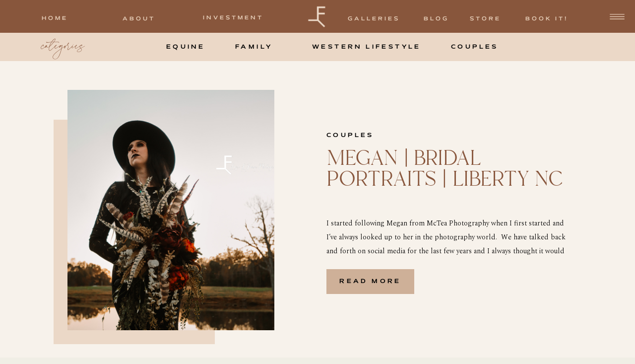

--- FILE ---
content_type: text/html; charset=UTF-8
request_url: https://lazelfarmphotography.com/tag/liberty-nc/
body_size: 20186
content:
<!DOCTYPE html>
<html lang="en-US" class="d">
<head>
<link rel="stylesheet" type="text/css" href="//lib.showit.co/engine/2.2.7/showit.css" />
<meta name='robots' content='index, follow, max-image-preview:large, max-snippet:-1, max-video-preview:-1' />

            <script data-no-defer="1" data-ezscrex="false" data-cfasync="false" data-pagespeed-no-defer data-cookieconsent="ignore">
                var ctPublicFunctions = {"_ajax_nonce":"3ecd3ed33a","_rest_nonce":"d384a76509","_ajax_url":"\/wp-admin\/admin-ajax.php","_rest_url":"https:\/\/lazelfarmphotography.com\/wp-json\/","data__cookies_type":"native","data__ajax_type":"custom_ajax","data__bot_detector_enabled":0,"data__frontend_data_log_enabled":1,"cookiePrefix":"","wprocket_detected":false,"host_url":"lazelfarmphotography.com","text__ee_click_to_select":"Click to select the whole data","text__ee_original_email":"The complete one is","text__ee_got_it":"Got it","text__ee_blocked":"Blocked","text__ee_cannot_connect":"Cannot connect","text__ee_cannot_decode":"Can not decode email. Unknown reason","text__ee_email_decoder":"CleanTalk email decoder","text__ee_wait_for_decoding":"The magic is on the way!","text__ee_decoding_process":"Please wait a few seconds while we decode the contact data."}
            </script>
        
            <script data-no-defer="1" data-ezscrex="false" data-cfasync="false" data-pagespeed-no-defer data-cookieconsent="ignore">
                var ctPublic = {"_ajax_nonce":"3ecd3ed33a","settings__forms__check_internal":"0","settings__forms__check_external":"0","settings__forms__force_protection":0,"settings__forms__search_test":"0","settings__data__bot_detector_enabled":0,"settings__sfw__anti_crawler":0,"blog_home":"https:\/\/lazelfarmphotography.com\/","pixel__setting":"3","pixel__enabled":false,"pixel__url":"https:\/\/moderate9-v4.cleantalk.org\/pixel\/42a596bbf0569ca73ec9c6f27a6c7927.gif","data__email_check_before_post":"1","data__email_check_exist_post":1,"data__cookies_type":"native","data__key_is_ok":true,"data__visible_fields_required":true,"wl_brandname":"Anti-Spam by CleanTalk","wl_brandname_short":"CleanTalk","ct_checkjs_key":438642626,"emailEncoderPassKey":"38b6aaaa7fc97589ffcde9d1435bb909","bot_detector_forms_excluded":"W10=","advancedCacheExists":false,"varnishCacheExists":false,"wc_ajax_add_to_cart":false}
            </script>
        
	<!-- This site is optimized with the Yoast SEO plugin v26.3 - https://yoast.com/wordpress/plugins/seo/ -->
	<title>liberty nc Archives - Laze L Farm Photography</title>
	<link rel="canonical" href="https://lazelfarmphotography.com/tag/liberty-nc/" />
	<meta property="og:locale" content="en_US" />
	<meta property="og:type" content="article" />
	<meta property="og:title" content="liberty nc Archives - Laze L Farm Photography" />
	<meta property="og:url" content="https://lazelfarmphotography.com/tag/liberty-nc/" />
	<meta property="og:site_name" content="Laze L Farm Photography" />
	<meta name="twitter:card" content="summary_large_image" />
	<script type="application/ld+json" class="yoast-schema-graph">{"@context":"https://schema.org","@graph":[{"@type":"CollectionPage","@id":"https://lazelfarmphotography.com/tag/liberty-nc/","url":"https://lazelfarmphotography.com/tag/liberty-nc/","name":"liberty nc Archives - Laze L Farm Photography","isPartOf":{"@id":"https://lazelfarmphotography.com/#website"},"primaryImageOfPage":{"@id":"https://lazelfarmphotography.com/tag/liberty-nc/#primaryimage"},"image":{"@id":"https://lazelfarmphotography.com/tag/liberty-nc/#primaryimage"},"thumbnailUrl":"https://lazelfarmphotography.com/wp-content/uploads/sites/3478/2021/03/LazeLFarmPhotography-BridalPortraits-LibertyNC-12.jpg.jpg","breadcrumb":{"@id":"https://lazelfarmphotography.com/tag/liberty-nc/#breadcrumb"},"inLanguage":"en-US"},{"@type":"ImageObject","inLanguage":"en-US","@id":"https://lazelfarmphotography.com/tag/liberty-nc/#primaryimage","url":"https://lazelfarmphotography.com/wp-content/uploads/sites/3478/2021/03/LazeLFarmPhotography-BridalPortraits-LibertyNC-12.jpg.jpg","contentUrl":"https://lazelfarmphotography.com/wp-content/uploads/sites/3478/2021/03/LazeLFarmPhotography-BridalPortraits-LibertyNC-12.jpg.jpg","width":1200,"height":800,"caption":"Laze L Farm Photography | Bridal Portraits | Liberty NC | holding the bouquet with the lake in the background"},{"@type":"BreadcrumbList","@id":"https://lazelfarmphotography.com/tag/liberty-nc/#breadcrumb","itemListElement":[{"@type":"ListItem","position":1,"name":"Home","item":"https://lazelfarmphotography.com/"},{"@type":"ListItem","position":2,"name":"liberty nc"}]},{"@type":"WebSite","@id":"https://lazelfarmphotography.com/#website","url":"https://lazelfarmphotography.com/","name":"Laze L Farm Photography","description":"A New WordPress Site","potentialAction":[{"@type":"SearchAction","target":{"@type":"EntryPoint","urlTemplate":"https://lazelfarmphotography.com/?s={search_term_string}"},"query-input":{"@type":"PropertyValueSpecification","valueRequired":true,"valueName":"search_term_string"}}],"inLanguage":"en-US"}]}</script>
	<!-- / Yoast SEO plugin. -->


<link rel="alternate" type="application/rss+xml" title="Laze L Farm Photography &raquo; Feed" href="https://lazelfarmphotography.com/feed/" />
<link rel="alternate" type="application/rss+xml" title="Laze L Farm Photography &raquo; Comments Feed" href="https://lazelfarmphotography.com/comments/feed/" />
<link rel="alternate" type="application/rss+xml" title="Laze L Farm Photography &raquo; liberty nc Tag Feed" href="https://lazelfarmphotography.com/tag/liberty-nc/feed/" />
<script type="text/javascript">
/* <![CDATA[ */
window._wpemojiSettings = {"baseUrl":"https:\/\/s.w.org\/images\/core\/emoji\/16.0.1\/72x72\/","ext":".png","svgUrl":"https:\/\/s.w.org\/images\/core\/emoji\/16.0.1\/svg\/","svgExt":".svg","source":{"concatemoji":"https:\/\/lazelfarmphotography.com\/wp-includes\/js\/wp-emoji-release.min.js?ver=6.8.3"}};
/*! This file is auto-generated */
!function(s,n){var o,i,e;function c(e){try{var t={supportTests:e,timestamp:(new Date).valueOf()};sessionStorage.setItem(o,JSON.stringify(t))}catch(e){}}function p(e,t,n){e.clearRect(0,0,e.canvas.width,e.canvas.height),e.fillText(t,0,0);var t=new Uint32Array(e.getImageData(0,0,e.canvas.width,e.canvas.height).data),a=(e.clearRect(0,0,e.canvas.width,e.canvas.height),e.fillText(n,0,0),new Uint32Array(e.getImageData(0,0,e.canvas.width,e.canvas.height).data));return t.every(function(e,t){return e===a[t]})}function u(e,t){e.clearRect(0,0,e.canvas.width,e.canvas.height),e.fillText(t,0,0);for(var n=e.getImageData(16,16,1,1),a=0;a<n.data.length;a++)if(0!==n.data[a])return!1;return!0}function f(e,t,n,a){switch(t){case"flag":return n(e,"\ud83c\udff3\ufe0f\u200d\u26a7\ufe0f","\ud83c\udff3\ufe0f\u200b\u26a7\ufe0f")?!1:!n(e,"\ud83c\udde8\ud83c\uddf6","\ud83c\udde8\u200b\ud83c\uddf6")&&!n(e,"\ud83c\udff4\udb40\udc67\udb40\udc62\udb40\udc65\udb40\udc6e\udb40\udc67\udb40\udc7f","\ud83c\udff4\u200b\udb40\udc67\u200b\udb40\udc62\u200b\udb40\udc65\u200b\udb40\udc6e\u200b\udb40\udc67\u200b\udb40\udc7f");case"emoji":return!a(e,"\ud83e\udedf")}return!1}function g(e,t,n,a){var r="undefined"!=typeof WorkerGlobalScope&&self instanceof WorkerGlobalScope?new OffscreenCanvas(300,150):s.createElement("canvas"),o=r.getContext("2d",{willReadFrequently:!0}),i=(o.textBaseline="top",o.font="600 32px Arial",{});return e.forEach(function(e){i[e]=t(o,e,n,a)}),i}function t(e){var t=s.createElement("script");t.src=e,t.defer=!0,s.head.appendChild(t)}"undefined"!=typeof Promise&&(o="wpEmojiSettingsSupports",i=["flag","emoji"],n.supports={everything:!0,everythingExceptFlag:!0},e=new Promise(function(e){s.addEventListener("DOMContentLoaded",e,{once:!0})}),new Promise(function(t){var n=function(){try{var e=JSON.parse(sessionStorage.getItem(o));if("object"==typeof e&&"number"==typeof e.timestamp&&(new Date).valueOf()<e.timestamp+604800&&"object"==typeof e.supportTests)return e.supportTests}catch(e){}return null}();if(!n){if("undefined"!=typeof Worker&&"undefined"!=typeof OffscreenCanvas&&"undefined"!=typeof URL&&URL.createObjectURL&&"undefined"!=typeof Blob)try{var e="postMessage("+g.toString()+"("+[JSON.stringify(i),f.toString(),p.toString(),u.toString()].join(",")+"));",a=new Blob([e],{type:"text/javascript"}),r=new Worker(URL.createObjectURL(a),{name:"wpTestEmojiSupports"});return void(r.onmessage=function(e){c(n=e.data),r.terminate(),t(n)})}catch(e){}c(n=g(i,f,p,u))}t(n)}).then(function(e){for(var t in e)n.supports[t]=e[t],n.supports.everything=n.supports.everything&&n.supports[t],"flag"!==t&&(n.supports.everythingExceptFlag=n.supports.everythingExceptFlag&&n.supports[t]);n.supports.everythingExceptFlag=n.supports.everythingExceptFlag&&!n.supports.flag,n.DOMReady=!1,n.readyCallback=function(){n.DOMReady=!0}}).then(function(){return e}).then(function(){var e;n.supports.everything||(n.readyCallback(),(e=n.source||{}).concatemoji?t(e.concatemoji):e.wpemoji&&e.twemoji&&(t(e.twemoji),t(e.wpemoji)))}))}((window,document),window._wpemojiSettings);
/* ]]> */
</script>
<style id='wp-emoji-styles-inline-css' type='text/css'>

	img.wp-smiley, img.emoji {
		display: inline !important;
		border: none !important;
		box-shadow: none !important;
		height: 1em !important;
		width: 1em !important;
		margin: 0 0.07em !important;
		vertical-align: -0.1em !important;
		background: none !important;
		padding: 0 !important;
	}
</style>
<link rel='stylesheet' id='wp-block-library-css' href='https://lazelfarmphotography.com/wp-includes/css/dist/block-library/style.min.css?ver=6.8.3' type='text/css' media='all' />
<style id='classic-theme-styles-inline-css' type='text/css'>
/*! This file is auto-generated */
.wp-block-button__link{color:#fff;background-color:#32373c;border-radius:9999px;box-shadow:none;text-decoration:none;padding:calc(.667em + 2px) calc(1.333em + 2px);font-size:1.125em}.wp-block-file__button{background:#32373c;color:#fff;text-decoration:none}
</style>
<style id='global-styles-inline-css' type='text/css'>
:root{--wp--preset--aspect-ratio--square: 1;--wp--preset--aspect-ratio--4-3: 4/3;--wp--preset--aspect-ratio--3-4: 3/4;--wp--preset--aspect-ratio--3-2: 3/2;--wp--preset--aspect-ratio--2-3: 2/3;--wp--preset--aspect-ratio--16-9: 16/9;--wp--preset--aspect-ratio--9-16: 9/16;--wp--preset--color--black: #000000;--wp--preset--color--cyan-bluish-gray: #abb8c3;--wp--preset--color--white: #ffffff;--wp--preset--color--pale-pink: #f78da7;--wp--preset--color--vivid-red: #cf2e2e;--wp--preset--color--luminous-vivid-orange: #ff6900;--wp--preset--color--luminous-vivid-amber: #fcb900;--wp--preset--color--light-green-cyan: #7bdcb5;--wp--preset--color--vivid-green-cyan: #00d084;--wp--preset--color--pale-cyan-blue: #8ed1fc;--wp--preset--color--vivid-cyan-blue: #0693e3;--wp--preset--color--vivid-purple: #9b51e0;--wp--preset--gradient--vivid-cyan-blue-to-vivid-purple: linear-gradient(135deg,rgba(6,147,227,1) 0%,rgb(155,81,224) 100%);--wp--preset--gradient--light-green-cyan-to-vivid-green-cyan: linear-gradient(135deg,rgb(122,220,180) 0%,rgb(0,208,130) 100%);--wp--preset--gradient--luminous-vivid-amber-to-luminous-vivid-orange: linear-gradient(135deg,rgba(252,185,0,1) 0%,rgba(255,105,0,1) 100%);--wp--preset--gradient--luminous-vivid-orange-to-vivid-red: linear-gradient(135deg,rgba(255,105,0,1) 0%,rgb(207,46,46) 100%);--wp--preset--gradient--very-light-gray-to-cyan-bluish-gray: linear-gradient(135deg,rgb(238,238,238) 0%,rgb(169,184,195) 100%);--wp--preset--gradient--cool-to-warm-spectrum: linear-gradient(135deg,rgb(74,234,220) 0%,rgb(151,120,209) 20%,rgb(207,42,186) 40%,rgb(238,44,130) 60%,rgb(251,105,98) 80%,rgb(254,248,76) 100%);--wp--preset--gradient--blush-light-purple: linear-gradient(135deg,rgb(255,206,236) 0%,rgb(152,150,240) 100%);--wp--preset--gradient--blush-bordeaux: linear-gradient(135deg,rgb(254,205,165) 0%,rgb(254,45,45) 50%,rgb(107,0,62) 100%);--wp--preset--gradient--luminous-dusk: linear-gradient(135deg,rgb(255,203,112) 0%,rgb(199,81,192) 50%,rgb(65,88,208) 100%);--wp--preset--gradient--pale-ocean: linear-gradient(135deg,rgb(255,245,203) 0%,rgb(182,227,212) 50%,rgb(51,167,181) 100%);--wp--preset--gradient--electric-grass: linear-gradient(135deg,rgb(202,248,128) 0%,rgb(113,206,126) 100%);--wp--preset--gradient--midnight: linear-gradient(135deg,rgb(2,3,129) 0%,rgb(40,116,252) 100%);--wp--preset--font-size--small: 13px;--wp--preset--font-size--medium: 20px;--wp--preset--font-size--large: 36px;--wp--preset--font-size--x-large: 42px;--wp--preset--spacing--20: 0.44rem;--wp--preset--spacing--30: 0.67rem;--wp--preset--spacing--40: 1rem;--wp--preset--spacing--50: 1.5rem;--wp--preset--spacing--60: 2.25rem;--wp--preset--spacing--70: 3.38rem;--wp--preset--spacing--80: 5.06rem;--wp--preset--shadow--natural: 6px 6px 9px rgba(0, 0, 0, 0.2);--wp--preset--shadow--deep: 12px 12px 50px rgba(0, 0, 0, 0.4);--wp--preset--shadow--sharp: 6px 6px 0px rgba(0, 0, 0, 0.2);--wp--preset--shadow--outlined: 6px 6px 0px -3px rgba(255, 255, 255, 1), 6px 6px rgba(0, 0, 0, 1);--wp--preset--shadow--crisp: 6px 6px 0px rgba(0, 0, 0, 1);}:where(.is-layout-flex){gap: 0.5em;}:where(.is-layout-grid){gap: 0.5em;}body .is-layout-flex{display: flex;}.is-layout-flex{flex-wrap: wrap;align-items: center;}.is-layout-flex > :is(*, div){margin: 0;}body .is-layout-grid{display: grid;}.is-layout-grid > :is(*, div){margin: 0;}:where(.wp-block-columns.is-layout-flex){gap: 2em;}:where(.wp-block-columns.is-layout-grid){gap: 2em;}:where(.wp-block-post-template.is-layout-flex){gap: 1.25em;}:where(.wp-block-post-template.is-layout-grid){gap: 1.25em;}.has-black-color{color: var(--wp--preset--color--black) !important;}.has-cyan-bluish-gray-color{color: var(--wp--preset--color--cyan-bluish-gray) !important;}.has-white-color{color: var(--wp--preset--color--white) !important;}.has-pale-pink-color{color: var(--wp--preset--color--pale-pink) !important;}.has-vivid-red-color{color: var(--wp--preset--color--vivid-red) !important;}.has-luminous-vivid-orange-color{color: var(--wp--preset--color--luminous-vivid-orange) !important;}.has-luminous-vivid-amber-color{color: var(--wp--preset--color--luminous-vivid-amber) !important;}.has-light-green-cyan-color{color: var(--wp--preset--color--light-green-cyan) !important;}.has-vivid-green-cyan-color{color: var(--wp--preset--color--vivid-green-cyan) !important;}.has-pale-cyan-blue-color{color: var(--wp--preset--color--pale-cyan-blue) !important;}.has-vivid-cyan-blue-color{color: var(--wp--preset--color--vivid-cyan-blue) !important;}.has-vivid-purple-color{color: var(--wp--preset--color--vivid-purple) !important;}.has-black-background-color{background-color: var(--wp--preset--color--black) !important;}.has-cyan-bluish-gray-background-color{background-color: var(--wp--preset--color--cyan-bluish-gray) !important;}.has-white-background-color{background-color: var(--wp--preset--color--white) !important;}.has-pale-pink-background-color{background-color: var(--wp--preset--color--pale-pink) !important;}.has-vivid-red-background-color{background-color: var(--wp--preset--color--vivid-red) !important;}.has-luminous-vivid-orange-background-color{background-color: var(--wp--preset--color--luminous-vivid-orange) !important;}.has-luminous-vivid-amber-background-color{background-color: var(--wp--preset--color--luminous-vivid-amber) !important;}.has-light-green-cyan-background-color{background-color: var(--wp--preset--color--light-green-cyan) !important;}.has-vivid-green-cyan-background-color{background-color: var(--wp--preset--color--vivid-green-cyan) !important;}.has-pale-cyan-blue-background-color{background-color: var(--wp--preset--color--pale-cyan-blue) !important;}.has-vivid-cyan-blue-background-color{background-color: var(--wp--preset--color--vivid-cyan-blue) !important;}.has-vivid-purple-background-color{background-color: var(--wp--preset--color--vivid-purple) !important;}.has-black-border-color{border-color: var(--wp--preset--color--black) !important;}.has-cyan-bluish-gray-border-color{border-color: var(--wp--preset--color--cyan-bluish-gray) !important;}.has-white-border-color{border-color: var(--wp--preset--color--white) !important;}.has-pale-pink-border-color{border-color: var(--wp--preset--color--pale-pink) !important;}.has-vivid-red-border-color{border-color: var(--wp--preset--color--vivid-red) !important;}.has-luminous-vivid-orange-border-color{border-color: var(--wp--preset--color--luminous-vivid-orange) !important;}.has-luminous-vivid-amber-border-color{border-color: var(--wp--preset--color--luminous-vivid-amber) !important;}.has-light-green-cyan-border-color{border-color: var(--wp--preset--color--light-green-cyan) !important;}.has-vivid-green-cyan-border-color{border-color: var(--wp--preset--color--vivid-green-cyan) !important;}.has-pale-cyan-blue-border-color{border-color: var(--wp--preset--color--pale-cyan-blue) !important;}.has-vivid-cyan-blue-border-color{border-color: var(--wp--preset--color--vivid-cyan-blue) !important;}.has-vivid-purple-border-color{border-color: var(--wp--preset--color--vivid-purple) !important;}.has-vivid-cyan-blue-to-vivid-purple-gradient-background{background: var(--wp--preset--gradient--vivid-cyan-blue-to-vivid-purple) !important;}.has-light-green-cyan-to-vivid-green-cyan-gradient-background{background: var(--wp--preset--gradient--light-green-cyan-to-vivid-green-cyan) !important;}.has-luminous-vivid-amber-to-luminous-vivid-orange-gradient-background{background: var(--wp--preset--gradient--luminous-vivid-amber-to-luminous-vivid-orange) !important;}.has-luminous-vivid-orange-to-vivid-red-gradient-background{background: var(--wp--preset--gradient--luminous-vivid-orange-to-vivid-red) !important;}.has-very-light-gray-to-cyan-bluish-gray-gradient-background{background: var(--wp--preset--gradient--very-light-gray-to-cyan-bluish-gray) !important;}.has-cool-to-warm-spectrum-gradient-background{background: var(--wp--preset--gradient--cool-to-warm-spectrum) !important;}.has-blush-light-purple-gradient-background{background: var(--wp--preset--gradient--blush-light-purple) !important;}.has-blush-bordeaux-gradient-background{background: var(--wp--preset--gradient--blush-bordeaux) !important;}.has-luminous-dusk-gradient-background{background: var(--wp--preset--gradient--luminous-dusk) !important;}.has-pale-ocean-gradient-background{background: var(--wp--preset--gradient--pale-ocean) !important;}.has-electric-grass-gradient-background{background: var(--wp--preset--gradient--electric-grass) !important;}.has-midnight-gradient-background{background: var(--wp--preset--gradient--midnight) !important;}.has-small-font-size{font-size: var(--wp--preset--font-size--small) !important;}.has-medium-font-size{font-size: var(--wp--preset--font-size--medium) !important;}.has-large-font-size{font-size: var(--wp--preset--font-size--large) !important;}.has-x-large-font-size{font-size: var(--wp--preset--font-size--x-large) !important;}
:where(.wp-block-post-template.is-layout-flex){gap: 1.25em;}:where(.wp-block-post-template.is-layout-grid){gap: 1.25em;}
:where(.wp-block-columns.is-layout-flex){gap: 2em;}:where(.wp-block-columns.is-layout-grid){gap: 2em;}
:root :where(.wp-block-pullquote){font-size: 1.5em;line-height: 1.6;}
</style>
<link rel='stylesheet' id='cleantalk-public-css-css' href='https://lazelfarmphotography.com/wp-content/plugins/cleantalk-spam-protect/css/cleantalk-public.min.css?ver=6.67_1762444237' type='text/css' media='all' />
<link rel='stylesheet' id='cleantalk-email-decoder-css-css' href='https://lazelfarmphotography.com/wp-content/plugins/cleantalk-spam-protect/css/cleantalk-email-decoder.min.css?ver=6.67_1762444237' type='text/css' media='all' />
<script type="text/javascript" src="https://lazelfarmphotography.com/wp-content/plugins/cleantalk-spam-protect/js/apbct-public-bundle_gathering.min.js?ver=6.67_1762444237" id="apbct-public-bundle_gathering.min-js-js"></script>
<script type="text/javascript" src="https://lazelfarmphotography.com/wp-includes/js/jquery/jquery.min.js?ver=3.7.1" id="jquery-core-js"></script>
<script type="text/javascript" src="https://lazelfarmphotography.com/wp-includes/js/jquery/jquery-migrate.min.js?ver=3.4.1" id="jquery-migrate-js"></script>
<script type="text/javascript" src="https://lazelfarmphotography.com/wp-content/plugins/showit/public/js/showit.js?ver=1765961183" id="si-script-js"></script>
<link rel="https://api.w.org/" href="https://lazelfarmphotography.com/wp-json/" /><link rel="alternate" title="JSON" type="application/json" href="https://lazelfarmphotography.com/wp-json/wp/v2/tags/755" /><link rel="EditURI" type="application/rsd+xml" title="RSD" href="https://lazelfarmphotography.com/xmlrpc.php?rsd" />
<style type="text/css">.recentcomments a{display:inline !important;padding:0 !important;margin:0 !important;}</style>
<meta charset="UTF-8" />
<meta name="viewport" content="width=device-width, initial-scale=1" />
<link rel="icon" type="image/png" href="//static.showit.co/200/wSMlVS4SRbCHL1yEe05pUA/70154/llf_watermark.png" />
<link rel="preconnect" href="https://static.showit.co" />

<link rel="preconnect" href="https://fonts.googleapis.com">
<link rel="preconnect" href="https://fonts.gstatic.com" crossorigin>
<link href="https://fonts.googleapis.com/css?family=Josefin+Sans:600|Spectral:300|Lato:300|Montserrat:400|Noto+Serif:regular|Spectral:300italic" rel="stylesheet" type="text/css"/>
<style>
@font-face{font-family:Mattone;src:url('//static.showit.co/file/za5p-YEeR1iQ0BZLoBfZPA/shared/mattone-150.woff');}
@font-face{font-family:La Luxes Script;src:url('//static.showit.co/file/wz1xc_rPTB-ochOOUmj48Q/shared/laluxesscript.woff');}
@font-face{font-family:Branch;src:url('//static.showit.co/file/UFfvY8cqT3Wn7acAIgPNIw/shared/branch_updated-webfont.woff');}
</style>
<script id="init_data" type="application/json">
{"mobile":{"w":320,"defaultTrIn":{"type":"fade"},"defaultTrOut":{"type":"fade"}},"desktop":{"w":1200,"bgFillType":"color","bgColor":"#f0eee5"},"sid":"tn_bkakxrqq0udqsffm26a","break":768,"assetURL":"//static.showit.co","contactFormId":"70154/178321","cfAction":"aHR0cHM6Ly9jbGllbnRzZXJ2aWNlLnNob3dpdC5jby9jb250YWN0Zm9ybQ==","sgAction":"aHR0cHM6Ly9jbGllbnRzZXJ2aWNlLnNob3dpdC5jby9zb2NpYWxncmlk","blockData":[{"slug":"header","visible":"a","states":[],"d":{"h":66,"w":1200,"locking":{"side":"st"},"bgFillType":"color","bgColor":"colors-4","bgMediaType":"none"},"m":{"h":62,"w":320,"bgFillType":"color","bgColor":"colors-4","bgMediaType":"none"}},{"slug":"mobile-menu","visible":"m","states":[],"d":{"h":400,"w":1200,"bgFillType":"color","bgColor":"colors-7","bgMediaType":"none"},"m":{"h":569,"w":320,"locking":{"side":"t"},"nature":"wH","trIn":{"type":"slide","duration":0.5,"direction":"Left"},"trOut":{"type":"slide","duration":0.5,"direction":"Left"},"stateTrIn":{"type":"fade","direction":"Right"},"bgFillType":"color","bgColor":"colors-4","bgMediaType":"none","tr":{"in":{"cl":"slideInLeft","d":0.5,"dl":"0"},"out":{"cl":"slideOutLeft","d":0.5,"dl":"0"}}}},{"slug":"blog-nav-1","visible":"d","states":[],"d":{"h":57,"w":1200,"bgFillType":"color","bgColor":"#ebd8c7","bgMediaType":"none"},"m":{"h":200,"w":320,"bgFillType":"color","bgColor":"#f0eee5","bgMediaType":"none"}},{"slug":"post-layout-1","visible":"a","states":[],"d":{"h":600,"w":1200,"locking":{"offset":100},"nature":"dH","bgFillType":"color","bgColor":"#f7f2eb","bgMediaType":"none"},"m":{"h":466,"w":320,"nature":"dH","bgFillType":"color","bgColor":"#f7f2eb","bgMediaType":"none"}},{"slug":"post-layout-2","visible":"a","states":[],"d":{"h":600,"w":1200,"locking":{"offset":100},"nature":"dH","bgFillType":"color","bgColor":"#f7f2eb","bgMediaType":"none"},"m":{"h":466,"w":320,"nature":"dH","bgFillType":"color","bgColor":"#f7f2eb","bgMediaType":"none"}},{"slug":"older-newer-1","visible":"a","states":[],"d":{"h":135,"w":1200,"bgFillType":"color","bgColor":"colors-7","bgMediaType":"none"},"m":{"h":120,"w":320,"bgFillType":"color","bgColor":"colors-6","bgMediaType":"none"}},{"slug":"footer","visible":"a","states":[],"d":{"h":664,"w":1200,"bgFillType":"color","bgColor":"colors-5","bgMediaType":"none"},"m":{"h":792,"w":320,"bgFillType":"color","bgColor":"colors-5","bgMediaType":"none"}},{"slug":"email-pop-up","visible":"a","states":[{"d":{"bgFillType":"color","bgColor":"#000000:0","bgMediaType":"none"},"m":{"bgFillType":"color","bgColor":"#000000:0","bgMediaType":"none"},"slug":"email-signup"},{"d":{"bgFillType":"color","bgColor":"#000000:0","bgMediaType":"none"},"m":{"bgFillType":"color","bgColor":"#000000:0","bgMediaType":"none"},"slug":"email-submitted"}],"d":{"h":600,"w":1200,"locking":{"side":"t"},"nature":"wH","trIn":{"type":"fade","duration":0.5},"trOut":{"type":"fade","duration":0.5},"stateTrIn":{"type":"fade","duration":1},"stateTrOut":{"type":"fade","duration":1},"bgFillType":"color","bgColor":"#000000:0","bgMediaType":"none","tr":{"in":{"cl":"fadeIn","d":0.5,"dl":"0"},"out":{"cl":"fadeOut","d":0.5,"dl":"0"}}},"m":{"h":490,"w":320,"locking":{"side":"t"},"nature":"wH","trIn":{"type":"fade","duration":0.5},"trOut":{"type":"fade","duration":0.5},"stateTrIn":{"type":"fade","duration":1},"stateTrOut":{"type":"fade","duration":1},"bgFillType":"color","bgColor":"colors-5","bgMediaType":"none","tr":{"in":{"cl":"fadeIn","d":0.5,"dl":"0"},"out":{"cl":"fadeOut","d":0.5,"dl":"0"}}},"stateTrans":[{"d":{"in":{"cl":"fadeIn","d":1,"dl":"0","od":"fadeIn"},"out":{"cl":"fadeOut","d":1,"dl":"0","od":"fadeOut"}},"m":{"in":{"cl":"fadeIn","d":1,"dl":"0","od":"fadeIn"},"out":{"cl":"fadeOut","d":1,"dl":"0","od":"fadeOut"}}},{"d":{"in":{"cl":"fadeIn","d":1,"dl":"0","od":"fadeIn"},"out":{"cl":"fadeOut","d":1,"dl":"0","od":"fadeOut"}},"m":{"in":{"cl":"fadeIn","d":1,"dl":"0","od":"fadeIn"},"out":{"cl":"fadeOut","d":1,"dl":"0","od":"fadeOut"}}}]},{"slug":"full-menu","visible":"d","states":[],"d":{"h":710,"w":1200,"locking":{"side":"t"},"bgFillType":"color","bgColor":"#000000:0","bgMediaType":"none"},"m":{"h":200,"w":320,"locking":{"side":"t"},"bgFillType":"color","bgColor":"#f0eee5","bgMediaType":"none"}}],"elementData":[{"type":"text","visible":"d","id":"header_0","blockId":"header","m":{"x":110,"y":270,"w":100,"h":41,"a":0},"d":{"x":44,"y":28,"w":118,"h":16,"a":0,"lockV":"t"}},{"type":"text","visible":"d","id":"header_1","blockId":"header","m":{"x":110,"y":270,"w":100,"h":41,"a":0},"d":{"x":207,"y":29,"w":115,"h":15,"a":0,"lockV":"t"}},{"type":"text","visible":"d","id":"header_2","blockId":"header","m":{"x":110,"y":270,"w":100,"h":41,"a":0},"d":{"x":369,"y":27,"w":126,"h":17,"a":0,"lockV":"t"}},{"type":"text","visible":"d","id":"header_3","blockId":"header","m":{"x":110,"y":270,"w":100,"h":41,"a":0},"d":{"x":661,"y":29,"w":183,"h":18,"a":0,"lockV":"t"}},{"type":"text","visible":"d","id":"header_4","blockId":"header","m":{"x":120,"y":280,"w":100,"h":41,"a":0},"d":{"x":907,"y":29,"w":66,"h":18,"a":0,"lockV":"t"}},{"type":"text","visible":"d","id":"header_5","blockId":"header","m":{"x":130,"y":290,"w":100,"h":41,"a":0},"d":{"x":814,"y":29,"w":61,"h":18,"a":0,"lockV":"t"}},{"type":"icon","visible":"m","id":"header_6","blockId":"header","m":{"x":257,"y":3,"w":60,"h":56,"a":0},"d":{"x":550,"y":10,"w":100,"h":100,"a":0},"pc":[{"type":"show","block":"mobile-menu"}]},{"type":"text","visible":"d","id":"header_7","blockId":"header","m":{"x":110,"y":270,"w":100,"h":41,"a":0},"d":{"x":1019,"y":29,"w":91,"h":15,"a":0,"lockV":"t"}},{"type":"icon","visible":"d","id":"header_8","blockId":"header","m":{"x":18,"y":9,"w":50,"h":50,"a":0},"d":{"x":1137,"y":12,"w":54,"h":43,"a":0,"lockH":"r"},"pc":[{"type":"show","block":"full-menu"}]},{"type":"graphic","visible":"a","id":"header_9","blockId":"header","m":{"x":139,"y":10,"w":43,"h":43,"a":0},"d":{"x":577,"y":10,"w":46,"h":46,"a":0},"c":{"key":"KQj0lzHKSOid953xMKXf9Q/70154/brandbw4x4_copy2.png","aspect_ratio":1}},{"type":"text","visible":"a","id":"mobile-menu_0","blockId":"mobile-menu","m":{"x":45,"y":61,"w":230,"h":23,"a":0},"d":{"x":473,"y":39,"w":54,"h":22,"a":0,"lockH":"r","lockV":"t"},"pc":[{"type":"hide","block":"mobile-menu"}]},{"type":"icon","visible":"a","id":"mobile-menu_1","blockId":"mobile-menu","m":{"x":276,"y":3,"w":41,"h":41,"a":0,"lockV":"t"},"d":{"x":550,"y":-49,"w":100,"h":100,"a":0},"pc":[{"type":"hide","block":"mobile-menu"}]},{"type":"text","visible":"a","id":"mobile-menu_2","blockId":"mobile-menu","m":{"x":46,"y":93,"w":230,"h":23,"a":0},"d":{"x":473,"y":39,"w":54,"h":22,"a":0,"lockH":"r","lockV":"t"},"pc":[{"type":"hide","block":"mobile-menu"}]},{"type":"text","visible":"a","id":"mobile-menu_3","blockId":"mobile-menu","m":{"x":45,"y":124,"w":230,"h":23,"a":0},"d":{"x":473,"y":39,"w":54,"h":22,"a":0,"lockH":"r","lockV":"t"},"pc":[{"type":"hide","block":"mobile-menu"}]},{"type":"text","visible":"a","id":"mobile-menu_4","blockId":"mobile-menu","m":{"x":45,"y":156,"w":230,"h":23,"a":0},"d":{"x":473,"y":39,"w":54,"h":22,"a":0,"lockH":"r","lockV":"t"},"pc":[{"type":"hide","block":"mobile-menu"}]},{"type":"text","visible":"a","id":"mobile-menu_5","blockId":"mobile-menu","m":{"x":45,"y":191,"w":230,"h":23,"a":0},"d":{"x":473,"y":39,"w":54,"h":22,"a":0,"lockH":"r","lockV":"t"},"pc":[{"type":"hide","block":"mobile-menu"}]},{"type":"text","visible":"a","id":"mobile-menu_6","blockId":"mobile-menu","m":{"x":45,"y":226,"w":230,"h":23,"a":0},"d":{"x":483,"y":49,"w":54,"h":22,"a":0,"lockH":"r","lockV":"t"},"pc":[{"type":"hide","block":"mobile-menu"}]},{"type":"text","visible":"a","id":"mobile-menu_7","blockId":"mobile-menu","m":{"x":45,"y":262,"w":230,"h":23,"a":0},"d":{"x":473,"y":39,"w":54,"h":22,"a":0,"lockH":"r","lockV":"t"},"pc":[{"type":"hide","block":"mobile-menu"}]},{"type":"text","visible":"a","id":"mobile-menu_8","blockId":"mobile-menu","m":{"x":45,"y":299,"w":230,"h":23,"a":0},"d":{"x":473,"y":39,"w":54,"h":22,"a":0,"lockH":"r","lockV":"t"},"pc":[{"type":"hide","block":"mobile-menu"}]},{"type":"text","visible":"a","id":"mobile-menu_9","blockId":"mobile-menu","m":{"x":45,"y":365,"w":230,"h":23,"a":0},"d":{"x":473,"y":39,"w":54,"h":22,"a":0,"lockH":"r","lockV":"t"},"pc":[{"type":"hide","block":"mobile-menu"}]},{"type":"text","visible":"a","id":"mobile-menu_10","blockId":"mobile-menu","m":{"x":45,"y":330,"w":230,"h":23,"a":0},"d":{"x":473,"y":39,"w":54,"h":22,"a":0,"lockH":"r","lockV":"t"},"pc":[{"type":"hide","block":"mobile-menu"}]},{"type":"graphic","visible":"a","id":"mobile-menu_11","blockId":"mobile-menu","m":{"x":91,"y":399,"w":138,"h":135,"a":0},"d":{"x":460,"y":60,"w":280,"h":280,"a":0},"c":{"key":"wPlYj1-xSq-hdkuHYSlHHA/70154/laze_l_branding_watermark_white.png","aspect_ratio":1}},{"type":"text","visible":"a","id":"blog-nav-1_0","blockId":"blog-nav-1","m":{"x":67,"y":85,"w":185.99999999999997,"h":31,"a":0},"d":{"x":43,"y":6,"w":206,"h":48,"a":0}},{"type":"text","visible":"a","id":"blog-nav-1_1","blockId":"blog-nav-1","m":{"x":67,"y":85,"w":185.99999999999997,"h":31,"a":0},"d":{"x":243,"y":19,"w":179,"h":27,"a":0}},{"type":"text","visible":"a","id":"blog-nav-1_2","blockId":"blog-nav-1","m":{"x":67,"y":85,"w":185.99999999999997,"h":31,"a":0},"d":{"x":434,"y":19,"w":179,"h":27,"a":0}},{"type":"text","visible":"a","id":"blog-nav-1_3","blockId":"blog-nav-1","m":{"x":67,"y":85,"w":185.99999999999997,"h":31,"a":0},"d":{"x":589,"y":19,"w":223,"h":27,"a":0}},{"type":"text","visible":"a","id":"blog-nav-1_4","blockId":"blog-nav-1","m":{"x":68,"y":108,"w":186,"h":31,"a":0},"d":{"x":869,"y":19,"w":179,"h":27,"a":0}},{"type":"simple","visible":"a","id":"post-layout-1_0","blockId":"post-layout-1","m":{"x":-4,"y":71,"w":328,"h":199,"a":0},"d":{"x":68,"y":118,"w":325,"h":452,"a":0}},{"type":"simple","visible":"a","id":"post-layout-1_1","blockId":"post-layout-1","m":{"x":83,"y":397,"w":155,"h":40,"a":0},"d":{"x":618,"y":419,"w":177,"h":50,"a":0}},{"type":"text","visible":"a","id":"post-layout-1_2","blockId":"post-layout-1","m":{"x":88,"y":408,"w":145,"h":17,"a":0},"d":{"x":618,"y":434,"w":177,"h":31,"a":0}},{"type":"text","visible":"d","id":"post-layout-1_3","blockId":"post-layout-1","m":{"x":20,"y":-22,"w":280,"h":169,"a":0},"d":{"x":618,"y":313,"w":487,"h":89,"a":0}},{"type":"text","visible":"d","id":"post-layout-1_4","blockId":"post-layout-1","m":{"x":20,"y":28,"w":280,"h":20,"a":0},"d":{"x":618,"y":140,"w":486,"h":29,"a":0}},{"type":"text","visible":"a","id":"post-layout-1_5","blockId":"post-layout-1","m":{"x":20,"y":285,"w":280,"h":93,"a":0},"d":{"x":618,"y":176,"w":485,"h":118,"a":0}},{"type":"graphic","visible":"a","id":"post-layout-1_6","blockId":"post-layout-1","m":{"x":13,"y":16,"w":294,"h":241,"a":0,"gs":{"p":105}},"d":{"x":96,"y":58,"w":417,"h":484,"a":0,"gs":{"t":"cover","p":105}},"c":{"key":"qOzXLtq5RBCqJ4909fwv9A/shared/lucas-mendes-8nadofukfhw-unsplash.jpg","aspect_ratio":0.66667}},{"type":"simple","visible":"a","id":"post-layout-2_0","blockId":"post-layout-2","m":{"x":-4,"y":71,"w":328,"h":199,"a":0},"d":{"x":816,"y":118,"w":325,"h":452,"a":0}},{"type":"simple","visible":"a","id":"post-layout-2_1","blockId":"post-layout-2","m":{"x":83,"y":389,"w":155,"h":40,"a":0},"d":{"x":98,"y":411,"w":173,"h":49,"a":0}},{"type":"text","visible":"a","id":"post-layout-2_2","blockId":"post-layout-2","m":{"x":88,"y":400,"w":144,"h":24,"a":0},"d":{"x":98,"y":427,"w":173,"h":28,"a":0}},{"type":"text","visible":"d","id":"post-layout-2_3","blockId":"post-layout-2","m":{"x":20,"y":-22,"w":280,"h":169,"a":0},"d":{"x":98,"y":313,"w":487,"h":89,"a":0}},{"type":"text","visible":"d","id":"post-layout-2_4","blockId":"post-layout-2","m":{"x":20,"y":28,"w":280,"h":20,"a":0},"d":{"x":98,"y":140,"w":486,"h":29,"a":0}},{"type":"text","visible":"a","id":"post-layout-2_5","blockId":"post-layout-2","m":{"x":20,"y":285,"w":280,"h":93,"a":0},"d":{"x":98,"y":176,"w":485,"h":118,"a":0}},{"type":"graphic","visible":"a","id":"post-layout-2_6","blockId":"post-layout-2","m":{"x":13,"y":14,"w":294,"h":241,"a":0,"gs":{"p":105}},"d":{"x":699,"y":58,"w":417,"h":484,"a":0,"gs":{"t":"cover","p":105}},"c":{"key":"T7h0T1a1QAih9muarSYp6A/shared/lucas-mendes-6o3zlh3idnu-unsplash.jpg","aspect_ratio":0.66667}},{"type":"text","visible":"a","id":"older-newer-1_0","blockId":"older-newer-1","m":{"x":175,"y":46,"w":115,"h":25,"a":0},"d":{"x":936,"y":11,"w":218,"h":33,"a":0,"lockH":"r"}},{"type":"text","visible":"a","id":"older-newer-1_1","blockId":"older-newer-1","m":{"x":42,"y":46,"w":103,"h":25,"a":0},"d":{"x":48,"y":11,"w":231,"h":33,"a":0,"lockH":"l"}},{"type":"simple","visible":"a","id":"footer_0","blockId":"footer","m":{"x":-10,"y":685,"w":343,"h":109,"a":0},"d":{"x":-34,"y":594,"w":1290,"h":72,"a":0,"lockH":"s"}},{"type":"icon","visible":"a","id":"footer_1","blockId":"footer","m":{"x":131,"y":409,"w":21,"h":20,"a":0},"d":{"x":1095,"y":538,"w":19,"h":21,"a":0}},{"type":"icon","visible":"a","id":"footer_2","blockId":"footer","m":{"x":164,"y":411,"w":21,"h":20,"a":0},"d":{"x":1126,"y":538,"w":19,"h":21,"a":0}},{"type":"icon","visible":"a","id":"footer_3","blockId":"footer","m":{"x":98,"y":410,"w":21,"h":20,"a":0},"d":{"x":1065,"y":538,"w":19,"h":21,"a":0}},{"type":"icon","visible":"a","id":"footer_4","blockId":"footer","m":{"x":197,"y":410,"w":21,"h":20,"a":0},"d":{"x":1156,"y":538,"w":19,"h":21,"a":0}},{"type":"text","visible":"a","id":"footer_8","blockId":"footer","m":{"x":50,"y":705,"w":221,"h":55,"a":0},"d":{"x":10,"y":618,"w":666,"h":20,"a":0}},{"type":"simple","visible":"a","id":"footer_11","blockId":"footer","m":{"x":64,"y":557,"w":193,"h":47,"a":0},"d":{"x":6,"y":525,"w":163,"h":46,"a":0},"pc":[{"type":"show","block":"email-pop-up"}]},{"type":"text","visible":"a","id":"footer_12","blockId":"footer","m":{"x":79,"y":570,"w":158,"h":24,"a":0},"d":{"x":20,"y":538,"w":137,"h":24,"a":0,"lockV":"t"},"pc":[{"type":"show","block":"email-pop-up"}]},{"type":"graphic","visible":"a","id":"footer_13","blockId":"footer","m":{"x":27,"y":0,"w":56,"h":78,"a":0},"d":{"x":-12,"y":0,"w":64,"h":78,"a":0,"gs":{"t":"fit"}},"c":{"key":"6OkaMTIhQD6a1XqygGN_Tw/70154/equinephotographer-taylorsvillenc-lazelfarmphotography7.png","aspect_ratio":1.08992}},{"type":"text","visible":"a","id":"footer_14","blockId":"footer","m":{"x":3,"y":82,"w":313,"h":45,"a":0},"d":{"x":5,"y":74,"w":453,"h":65,"a":0}},{"type":"text","visible":"a","id":"footer_15","blockId":"footer","m":{"x":79,"y":653,"w":158,"h":24,"a":0},"d":{"x":479,"y":556,"w":243,"h":24,"a":0,"lockV":"t"}},{"type":"icon","visible":"a","id":"footer_16","blockId":"footer","m":{"x":148,"y":622,"w":25,"h":25,"a":-90},"d":{"x":585,"y":523,"w":30,"h":30,"a":-90}},{"type":"text","visible":"a","id":"footer_17","blockId":"footer","m":{"x":22,"y":281,"w":120,"h":16,"a":0},"d":{"x":844,"y":105,"w":133,"h":30,"a":0}},{"type":"text","visible":"a","id":"footer_18","blockId":"footer","m":{"x":26,"y":257,"w":112,"h":15,"a":0},"d":{"x":844,"y":66,"w":135,"h":30,"a":0}},{"type":"text","visible":"a","id":"footer_19","blockId":"footer","m":{"x":19,"y":304,"w":126,"h":16,"a":0},"d":{"x":844,"y":146,"w":125,"h":30,"a":0}},{"type":"text","visible":"a","id":"footer_20","blockId":"footer","m":{"x":23,"y":327,"w":126,"h":16,"a":0},"d":{"x":844,"y":215,"w":125,"h":30,"a":0}},{"type":"text","visible":"a","id":"footer_21","blockId":"footer","m":{"x":23,"y":350,"w":119,"h":19,"a":0},"d":{"x":844,"y":188,"w":137,"h":30,"a":0}},{"type":"text","visible":"a","id":"footer_22","blockId":"footer","m":{"x":177,"y":315,"w":123,"h":17,"a":0},"d":{"x":1021,"y":68,"w":153,"h":30,"a":0}},{"type":"text","visible":"a","id":"footer_23","blockId":"footer","m":{"x":174,"y":286,"w":129,"h":18,"a":0},"d":{"x":1021,"y":107,"w":153,"h":30,"a":0}},{"type":"text","visible":"a","id":"footer_24","blockId":"footer","m":{"x":175,"y":257,"w":128,"h":18,"a":0},"d":{"x":1021,"y":148,"w":152,"h":30,"a":0}},{"type":"text","visible":"a","id":"footer_25","blockId":"footer","m":{"x":175,"y":343,"w":128,"h":17,"a":0},"d":{"x":1021,"y":189,"w":152,"h":30,"a":0}},{"type":"text","visible":"a","id":"footer_26","blockId":"footer","m":{"x":19,"y":369,"w":129,"h":33,"a":0},"d":{"x":1019,"y":224,"w":152,"h":30,"a":0}},{"type":"text","visible":"a","id":"footer_27","blockId":"footer","m":{"x":177,"y":369,"w":128,"h":17,"a":0},"d":{"x":844,"y":241,"w":152,"h":30,"a":0}},{"type":"text","visible":"a","id":"footer_28","blockId":"footer","m":{"x":22,"y":148,"w":277,"h":68,"a":0},"d":{"x":9,"y":162,"w":392,"h":53,"a":0}},{"type":"graphic","visible":"a","id":"footer_29","blockId":"footer","m":{"x":104,"y":195,"w":83,"h":86,"a":0},"d":{"x":494,"y":44,"w":182,"h":182,"a":0},"c":{"key":"KQj0lzHKSOid953xMKXf9Q/70154/brandbw4x4_copy2.png","aspect_ratio":1}},{"type":"social","visible":"a","id":"footer_30","blockId":"footer","m":{"x":8,"y":447,"w":300,"h":90,"a":0},"d":{"x":0,"y":271,"w":1200,"h":230,"a":0}},{"type":"simple","visible":"d","id":"email-pop-up_0","blockId":"email-pop-up","m":{"x":0,"y":0,"w":320,"h":689,"a":0},"d":{"x":0,"y":0,"w":1200,"h":600,"a":0,"lockH":"s","lockV":"s"}},{"type":"simple","visible":"a","id":"email-pop-up_1","blockId":"email-pop-up","m":{"x":20,"y":20,"w":280,"h":450,"a":0},"d":{"x":600,"y":50,"w":400,"h":500,"a":0}},{"type":"graphic","visible":"d","id":"email-pop-up_2","blockId":"email-pop-up","m":{"x":48,"y":171,"w":224,"h":149,"a":0},"d":{"x":200,"y":50,"w":400,"h":500,"a":0,"gs":{"s":50}},"c":{"key":"zaUBHwAHRsULr8FPR5YBKQ/70154/taylorsvillenc-equinephotographer-lazelfarmphotographer41.jpg","aspect_ratio":1.49986}},{"type":"text","visible":"a","id":"email-pop-up_3","blockId":"email-pop-up","m":{"x":50,"y":67,"w":220,"h":44,"a":0},"d":{"x":650,"y":133,"w":300,"h":49,"a":0}},{"type":"text","visible":"a","id":"email-pop-up_4","blockId":"email-pop-up","m":{"x":50,"y":113,"w":220,"h":113,"a":0},"d":{"x":650,"y":207,"w":300,"h":86,"a":0}},{"type":"icon","visible":"a","id":"email-pop-up_5","blockId":"email-pop-up","m":{"x":258,"y":31,"w":30,"h":30,"a":0},"d":{"x":947,"y":60,"w":41,"h":41,"a":0},"pc":[{"type":"hide","block":"email-pop-up"}]},{"type":"simple","visible":"a","id":"email-pop-up_email-signup_0","blockId":"email-pop-up","m":{"x":50,"y":376,"w":220,"h":50,"a":0},"d":{"x":650,"y":448,"w":300,"h":50,"a":0}},{"type":"text","visible":"a","id":"email-pop-up_email-signup_1","blockId":"email-pop-up","m":{"x":51,"y":392,"w":217,"h":35,"a":0},"d":{"x":665,"y":463,"w":270,"h":30,"a":0}},{"type":"simple","visible":"a","id":"email-pop-up_email-signup_2","blockId":"email-pop-up","m":{"x":50,"y":311,"w":220,"h":50,"a":0},"d":{"x":650,"y":383,"w":300,"h":50,"a":0}},{"type":"text","visible":"a","id":"email-pop-up_email-signup_3","blockId":"email-pop-up","m":{"x":65,"y":323,"w":190,"h":27,"a":0},"d":{"x":665,"y":393,"w":270,"h":30,"a":0}},{"type":"simple","visible":"a","id":"email-pop-up_email-signup_4","blockId":"email-pop-up","m":{"x":50,"y":246,"w":220,"h":50,"a":0},"d":{"x":650,"y":318,"w":300,"h":50,"a":0}},{"type":"text","visible":"a","id":"email-pop-up_email-signup_5","blockId":"email-pop-up","m":{"x":65,"y":258,"w":190,"h":27,"a":0},"d":{"x":665,"y":328,"w":270,"h":30,"a":0}},{"type":"text","visible":"a","id":"email-pop-up_email-submitted_0","blockId":"email-pop-up","m":{"x":74,"y":333,"w":173,"h":82,"a":0},"d":{"x":691,"y":374,"w":218,"h":100,"a":0}},{"type":"icon","visible":"a","id":"email-pop-up_email-submitted_1","blockId":"email-pop-up","m":{"x":137,"y":269,"w":46,"h":46,"a":0},"d":{"x":781,"y":321,"w":38,"h":38,"a":0}},{"type":"simple","visible":"a","id":"full-menu_0","blockId":"full-menu","m":{"x":48,"y":30,"w":224,"h":140,"a":0},"d":{"x":446,"y":0,"w":755,"h":436,"a":0,"lockH":"r"}},{"type":"icon","visible":"a","id":"full-menu_1","blockId":"full-menu","m":{"x":135,"y":75,"w":50,"h":50,"a":0},"d":{"x":1159,"y":5,"w":37,"h":36,"a":0,"lockH":"r","lockV":"t"},"pc":[{"type":"hide","block":"full-menu"}]},{"type":"graphic","visible":"a","id":"full-menu_2","blockId":"full-menu","m":{"x":48,"y":25,"w":224,"h":150,"a":0},"d":{"x":900,"y":60,"w":240,"h":271,"a":0,"lockH":"r"},"c":{"key":"GNSYfPTpiM-UyQ_mh4n1PA/70154/taylorsvillenc-equinephotographer-lazelfarmphotographer69.jpg","aspect_ratio":0.6666}},{"type":"text","visible":"a","id":"full-menu_3","blockId":"full-menu","m":{"x":95,"y":85,"w":130.2,"h":31,"a":0},"d":{"x":486,"y":39,"w":147,"h":74,"a":0,"lockH":"r"}},{"type":"text","visible":"a","id":"full-menu_4","blockId":"full-menu","m":{"x":78,"y":81,"w":163.79999999999998,"h":39,"a":0},"d":{"x":485,"y":187,"w":133,"h":30,"a":0,"lockH":"r"}},{"type":"text","visible":"a","id":"full-menu_5","blockId":"full-menu","m":{"x":78,"y":81,"w":163.79999999999998,"h":39,"a":0},"d":{"x":485,"y":148,"w":135,"h":30,"a":0,"lockH":"r"}},{"type":"text","visible":"a","id":"full-menu_6","blockId":"full-menu","m":{"x":78,"y":81,"w":163.79999999999998,"h":39,"a":0},"d":{"x":485,"y":228,"w":125,"h":30,"a":0,"lockH":"r"}},{"type":"text","visible":"a","id":"full-menu_7","blockId":"full-menu","m":{"x":78,"y":81,"w":163.79999999999998,"h":39,"a":0},"d":{"x":485,"y":270,"w":137,"h":30,"a":0,"lockH":"r"}},{"type":"text","visible":"a","id":"full-menu_8","blockId":"full-menu","m":{"x":88,"y":91,"w":163.79999999999998,"h":39,"a":0},"d":{"x":486,"y":304,"w":137,"h":30,"a":0,"lockH":"r"}},{"type":"text","visible":"a","id":"full-menu_9","blockId":"full-menu","m":{"x":78,"y":81,"w":163.79999999999998,"h":39,"a":0},"d":{"x":662,"y":150,"w":153,"h":30,"a":0,"lockH":"r"}},{"type":"text","visible":"a","id":"full-menu_10","blockId":"full-menu","m":{"x":78,"y":81,"w":163.79999999999998,"h":39,"a":0},"d":{"x":662,"y":189,"w":153,"h":30,"a":0,"lockH":"r"}},{"type":"text","visible":"a","id":"full-menu_11","blockId":"full-menu","m":{"x":78,"y":81,"w":163.79999999999998,"h":39,"a":0},"d":{"x":662,"y":230,"w":152,"h":30,"a":0,"lockH":"r"}},{"type":"simple","visible":"a","id":"full-menu_12","blockId":"full-menu","m":{"x":48,"y":30,"w":224,"h":140,"a":0},"d":{"x":678,"y":241,"w":317,"h":1,"a":90,"lockH":"r"}},{"type":"graphic","visible":"a","id":"full-menu_13","blockId":"full-menu","m":{"x":92,"y":30,"w":137,"h":140,"a":0},"d":{"x":816,"y":20,"w":49,"h":50,"a":0,"gs":{"t":"fit"},"lockH":"r"},"c":{"key":"TIe15qMSQGamgyNsQhH8Hg/shared/hand_drawn_stars.png","aspect_ratio":0.78568}},{"type":"text","visible":"a","id":"full-menu_14","blockId":"full-menu","m":{"x":109,"y":91,"w":102.60000000000001,"h":19,"a":0},"d":{"x":858,"y":371,"w":334,"h":32,"a":0,"lockH":"r"}},{"type":"icon","visible":"a","id":"full-menu_15","blockId":"full-menu","m":{"x":133,"y":438,"w":21,"h":20,"a":0},"d":{"x":527,"y":372,"w":23,"h":26,"a":0,"lockH":"r"}},{"type":"icon","visible":"a","id":"full-menu_16","blockId":"full-menu","m":{"x":166,"y":440,"w":21,"h":20,"a":0},"d":{"x":565,"y":372,"w":23,"h":26,"a":0,"lockH":"r"}},{"type":"icon","visible":"a","id":"full-menu_17","blockId":"full-menu","m":{"x":100,"y":439,"w":21,"h":20,"a":0},"d":{"x":490,"y":372,"w":23,"h":26,"a":0,"lockH":"r"}},{"type":"icon","visible":"a","id":"full-menu_18","blockId":"full-menu","m":{"x":199,"y":439,"w":21,"h":20,"a":0},"d":{"x":603,"y":372,"w":23,"h":26,"a":0,"lockH":"r"}},{"type":"simple","visible":"a","id":"full-menu_19","blockId":"full-menu","m":{"x":48,"y":30,"w":224,"h":140,"a":0},"d":{"x":649,"y":386,"w":201,"h":1,"a":180,"lockH":"r"}},{"type":"text","visible":"a","id":"full-menu_20","blockId":"full-menu","m":{"x":78,"y":81,"w":163.79999999999998,"h":39,"a":0},"d":{"x":662,"y":268,"w":152,"h":30,"a":0,"lockH":"r"}},{"type":"simple","visible":"a","id":"full-menu_21","blockId":"full-menu","m":{"x":48,"y":30,"w":224,"h":140,"a":0},"d":{"x":947,"y":310,"w":146,"h":36,"a":0,"lockH":"r"}},{"type":"text","visible":"a","id":"full-menu_22","blockId":"full-menu","m":{"x":78,"y":81,"w":163.79999999999998,"h":39,"a":0},"d":{"x":952,"y":319,"w":137,"h":20,"a":0,"lockH":"r"}}]}
</script>
<link
rel="stylesheet"
type="text/css"
href="https://cdnjs.cloudflare.com/ajax/libs/animate.css/3.4.0/animate.min.css"
/>


<script src="//lib.showit.co/engine/2.2.7/showit-lib.min.js"></script>
<script src="//lib.showit.co/engine/2.2.7/showit.min.js"></script>
<script>

function initPage(){

}
</script>

<style id="si-page-css">
html.m {background-color:rgba(240,238,229,1);}
html.d {background-color:rgba(240,238,229,1);}
.d .st-d-title,.d .se-wpt h1 {color:rgba(136,86,60,1);line-height:0.7;letter-spacing:0em;font-size:85px;text-align:left;font-family:'Branch';font-weight:400;font-style:normal;}
.d .se-wpt h1 {margin-bottom:30px;}
.d .st-d-title.se-rc a {color:rgba(136,86,60,1);}
.d .st-d-title.se-rc a:hover {text-decoration:underline;color:rgba(136,86,60,1);opacity:0.8;}
.m .st-m-title,.m .se-wpt h1 {color:rgba(136,86,60,1);line-height:0.7;letter-spacing:0em;font-size:45px;text-align:left;font-family:'Branch';font-weight:400;font-style:normal;}
.m .se-wpt h1 {margin-bottom:20px;}
.m .st-m-title.se-rc a {color:rgba(136,86,60,1);}
.m .st-m-title.se-rc a:hover {text-decoration:underline;color:rgba(136,86,60,1);opacity:0.8;}
.d .st-d-heading,.d .se-wpt h2 {color:rgba(136,86,60,1);line-height:1.1;letter-spacing:0em;font-size:60px;text-align:left;font-family:'La Luxes Script';font-weight:400;font-style:normal;}
.d .se-wpt h2 {margin-bottom:30px;}
.d .st-d-heading.se-rc a {color:rgba(136,86,60,1);}
.d .st-d-heading.se-rc a:hover {text-decoration:underline;color:rgba(136,86,60,1);opacity:0.8;}
.m .st-m-heading,.m .se-wpt h2 {color:rgba(136,86,60,1);line-height:1.4;letter-spacing:0em;font-size:40px;text-align:left;font-family:'La Luxes Script';font-weight:400;font-style:normal;}
.m .se-wpt h2 {margin-bottom:20px;}
.m .st-m-heading.se-rc a {color:rgba(136,86,60,1);}
.m .st-m-heading.se-rc a:hover {text-decoration:underline;color:rgba(136,86,60,1);opacity:0.8;}
.d .st-d-subheading,.d .se-wpt h3 {color:rgba(0,0,0,1);text-transform:uppercase;line-height:1.8;letter-spacing:0.4em;font-size:11px;text-align:left;font-family:'Mattone';font-weight:400;font-style:normal;}
.d .se-wpt h3 {margin-bottom:18px;}
.d .st-d-subheading.se-rc a {color:rgba(0,0,0,1);}
.d .st-d-subheading.se-rc a:hover {text-decoration:none;color:rgba(136,86,60,1);opacity:0.8;}
.m .st-m-subheading,.m .se-wpt h3 {color:rgba(0,0,0,1);text-transform:uppercase;line-height:1.8;letter-spacing:0.2em;font-size:11px;text-align:left;font-family:'Mattone';font-weight:400;font-style:normal;}
.m .se-wpt h3 {margin-bottom:18px;}
.m .st-m-subheading.se-rc a {color:rgba(0,0,0,1);}
.m .st-m-subheading.se-rc a:hover {text-decoration:underline;color:rgba(0,0,0,1);opacity:0.8;}
.d .st-d-paragraph {color:rgba(0,0,0,1);line-height:2;letter-spacing:0em;font-size:14px;text-align:left;font-family:'Spectral';font-weight:300;font-style:normal;}
.d .se-wpt p {margin-bottom:16px;}
.d .st-d-paragraph.se-rc a {color:rgba(0,0,0,1);}
.d .st-d-paragraph.se-rc a:hover {text-decoration:underline;color:rgba(136,86,60,1);opacity:0.8;}
.m .st-m-paragraph {color:rgba(0,0,0,1);line-height:2;letter-spacing:0.03em;font-size:14px;text-align:left;font-family:'Spectral';font-weight:300;font-style:normal;}
.m .se-wpt p {margin-bottom:16px;}
.m .st-m-paragraph.se-rc a {color:rgba(0,0,0,1);}
.m .st-m-paragraph.se-rc a:hover {text-decoration:underline;color:rgba(0,0,0,1);opacity:0.8;}
.sib-header {z-index:2;}
.m .sib-header {height:62px;}
.d .sib-header {height:66px;}
.m .sib-header .ss-bg {background-color:rgba(136,86,60,1);}
.d .sib-header .ss-bg {background-color:rgba(136,86,60,1);}
.d .sie-header_0:hover {opacity:1;transition-duration:0.5s;transition-property:opacity;}
.m .sie-header_0:hover {opacity:1;transition-duration:0.5s;transition-property:opacity;}
.d .sie-header_0 {left:44px;top:28px;width:118px;height:16px;transition-duration:0.5s;transition-property:opacity;}
.m .sie-header_0 {left:110px;top:270px;width:100px;height:41px;display:none;transition-duration:0.5s;transition-property:opacity;}
.d .sie-header_0-text:hover {color:rgba(247,242,235,1);}
.m .sie-header_0-text:hover {color:rgba(247,242,235,1);}
.d .sie-header_0-text {color:rgba(229,204,182,1);font-size:10px;transition-duration:0.5s;transition-property:color;}
.m .sie-header_0-text {color:rgba(0,0,0,1);text-transform:uppercase;line-height:1.8;letter-spacing:0.2em;font-size:14px;text-align:left;font-family:'Josefin Sans';font-weight:600;font-style:normal;transition-duration:0.5s;transition-property:color;}
.d .sie-header_1:hover {opacity:1;transition-duration:0.5s;transition-property:opacity;}
.m .sie-header_1:hover {opacity:1;transition-duration:0.5s;transition-property:opacity;}
.d .sie-header_1 {left:207px;top:29px;width:115px;height:15px;transition-duration:0.5s;transition-property:opacity;}
.m .sie-header_1 {left:110px;top:270px;width:100px;height:41px;display:none;transition-duration:0.5s;transition-property:opacity;}
.d .sie-header_1-text:hover {color:rgba(247,242,235,1);}
.m .sie-header_1-text:hover {color:rgba(247,242,235,1);}
.d .sie-header_1-text {color:rgba(229,204,182,1);font-size:10px;transition-duration:0.5s;transition-property:color;}
.m .sie-header_1-text {color:rgba(0,0,0,1);text-transform:uppercase;line-height:1.8;letter-spacing:0.2em;font-size:14px;text-align:left;font-family:'Josefin Sans';font-weight:600;font-style:normal;transition-duration:0.5s;transition-property:color;}
.d .sie-header_2:hover {opacity:1;transition-duration:0.5s;transition-property:opacity;}
.m .sie-header_2:hover {opacity:1;transition-duration:0.5s;transition-property:opacity;}
.d .sie-header_2 {left:369px;top:27px;width:126px;height:17px;transition-duration:0.5s;transition-property:opacity;}
.m .sie-header_2 {left:110px;top:270px;width:100px;height:41px;display:none;transition-duration:0.5s;transition-property:opacity;}
.d .sie-header_2-text:hover {color:rgba(247,242,235,1);}
.m .sie-header_2-text:hover {color:rgba(247,242,235,1);}
.d .sie-header_2-text {color:rgba(229,204,182,1);font-size:10px;transition-duration:0.5s;transition-property:color;}
.m .sie-header_2-text {color:rgba(0,0,0,1);text-transform:uppercase;line-height:1.8;letter-spacing:0.2em;font-size:14px;text-align:left;font-family:'Josefin Sans';font-weight:600;font-style:normal;transition-duration:0.5s;transition-property:color;}
.d .sie-header_3:hover {opacity:1;transition-duration:0.5s;transition-property:opacity;}
.m .sie-header_3:hover {opacity:1;transition-duration:0.5s;transition-property:opacity;}
.d .sie-header_3 {left:661px;top:29px;width:183px;height:18px;transition-duration:0.5s;transition-property:opacity;}
.m .sie-header_3 {left:110px;top:270px;width:100px;height:41px;display:none;transition-duration:0.5s;transition-property:opacity;}
.d .sie-header_3-text:hover {color:rgba(247,242,235,1);}
.m .sie-header_3-text:hover {color:rgba(247,242,235,1);}
.d .sie-header_3-text {color:rgba(229,204,182,1);font-size:10px;transition-duration:0.5s;transition-property:color;}
.m .sie-header_3-text {color:rgba(0,0,0,1);text-transform:uppercase;line-height:1.8;letter-spacing:0.2em;font-size:14px;text-align:left;font-family:'Josefin Sans';font-weight:600;font-style:normal;transition-duration:0.5s;transition-property:color;}
.d .sie-header_4:hover {opacity:1;transition-duration:0.5s;transition-property:opacity;}
.m .sie-header_4:hover {opacity:1;transition-duration:0.5s;transition-property:opacity;}
.d .sie-header_4 {left:907px;top:29px;width:66px;height:18px;transition-duration:0.5s;transition-property:opacity;}
.m .sie-header_4 {left:120px;top:280px;width:100px;height:41px;display:none;transition-duration:0.5s;transition-property:opacity;}
.d .sie-header_4-text:hover {color:rgba(247,242,235,1);}
.m .sie-header_4-text:hover {color:rgba(247,242,235,1);}
.d .sie-header_4-text {color:rgba(229,204,182,1);font-size:10px;transition-duration:0.5s;transition-property:color;}
.m .sie-header_4-text {color:rgba(0,0,0,1);text-transform:uppercase;line-height:1.8;letter-spacing:0.2em;font-size:14px;text-align:left;font-family:'Josefin Sans';font-weight:600;font-style:normal;transition-duration:0.5s;transition-property:color;}
.d .sie-header_5:hover {opacity:1;transition-duration:0.5s;transition-property:opacity;}
.m .sie-header_5:hover {opacity:1;transition-duration:0.5s;transition-property:opacity;}
.d .sie-header_5 {left:814px;top:29px;width:61px;height:18px;transition-duration:0.5s;transition-property:opacity;}
.m .sie-header_5 {left:130px;top:290px;width:100px;height:41px;display:none;transition-duration:0.5s;transition-property:opacity;}
.d .sie-header_5-text:hover {color:rgba(247,242,235,1);}
.m .sie-header_5-text:hover {color:rgba(247,242,235,1);}
.d .sie-header_5-text {color:rgba(229,204,182,1);font-size:10px;transition-duration:0.5s;transition-property:color;}
.m .sie-header_5-text {color:rgba(0,0,0,1);text-transform:uppercase;line-height:1.8;letter-spacing:0.2em;font-size:14px;text-align:left;font-family:'Josefin Sans';font-weight:600;font-style:normal;transition-duration:0.5s;transition-property:color;}
.d .sie-header_6 {left:550px;top:10px;width:100px;height:100px;display:none;}
.m .sie-header_6 {left:257px;top:3px;width:60px;height:56px;}
.d .sie-header_6 svg {fill:rgba(51,47,47,1);}
.m .sie-header_6 svg {fill:rgba(229,204,182,1);}
.d .sie-header_7:hover {opacity:1;transition-duration:0.5s;transition-property:opacity;}
.m .sie-header_7:hover {opacity:1;transition-duration:0.5s;transition-property:opacity;}
.d .sie-header_7 {left:1019px;top:29px;width:91px;height:15px;transition-duration:0.5s;transition-property:opacity;}
.m .sie-header_7 {left:110px;top:270px;width:100px;height:41px;display:none;transition-duration:0.5s;transition-property:opacity;}
.d .sie-header_7-text:hover {color:rgba(247,242,235,1);}
.m .sie-header_7-text:hover {color:rgba(247,242,235,1);}
.d .sie-header_7-text {color:rgba(229,204,182,1);font-size:10px;transition-duration:0.5s;transition-property:color;}
.m .sie-header_7-text {color:rgba(0,0,0,1);text-transform:uppercase;line-height:1.8;letter-spacing:0.2em;font-size:14px;text-align:left;font-family:'Josefin Sans';font-weight:600;font-style:normal;transition-duration:0.5s;transition-property:color;}
.d .sie-header_8:hover {opacity:1;transition-duration:0.5s;transition-property:opacity;}
.m .sie-header_8:hover {opacity:1;transition-duration:0.5s;transition-property:opacity;}
.d .sie-header_8 {left:1137px;top:12px;width:54px;height:43px;transition-duration:0.5s;transition-property:opacity;}
.m .sie-header_8 {left:18px;top:9px;width:50px;height:50px;display:none;transition-duration:0.5s;transition-property:opacity;}
.d .sie-header_8 svg {fill:rgba(229,204,182,1);transition-duration:0.5s;transition-property:fill;}
.m .sie-header_8 svg {fill:rgba(51,47,47,1);transition-duration:0.5s;transition-property:fill;}
.d .sie-header_8 svg:hover {fill:rgba(247,242,235,1);}
.m .sie-header_8 svg:hover {fill:rgba(247,242,235,1);}
.d .sie-header_9 {left:577px;top:10px;width:46px;height:46px;}
.m .sie-header_9 {left:139px;top:10px;width:43px;height:43px;}
.d .sie-header_9 .se-img {background-repeat:no-repeat;background-size:cover;background-position:50% 50%;border-radius:inherit;}
.m .sie-header_9 .se-img {background-repeat:no-repeat;background-size:cover;background-position:50% 50%;border-radius:inherit;}
.sib-mobile-menu {z-index:10;}
.m .sib-mobile-menu {height:569px;display:none;}
.d .sib-mobile-menu {height:400px;display:none;}
.m .sib-mobile-menu .ss-bg {background-color:rgba(136,86,60,1);}
.d .sib-mobile-menu .ss-bg {background-color:rgba(247,242,235,1);}
.m .sib-mobile-menu.sb-nm-wH .sc {height:569px;}
.d .sie-mobile-menu_0 {left:473px;top:39px;width:54px;height:22px;}
.m .sie-mobile-menu_0 {left:45px;top:61px;width:230px;height:23px;}
.d .sie-mobile-menu_0-text {color:rgba(0,0,0,1);text-transform:uppercase;line-height:1.8;letter-spacing:0.2em;font-size:14px;text-align:left;font-family:'Josefin Sans';font-weight:600;font-style:normal;}
.m .sie-mobile-menu_0-text {color:rgba(229,204,182,1);text-align:center;}
.d .sie-mobile-menu_1 {left:550px;top:-49px;width:100px;height:100px;}
.m .sie-mobile-menu_1 {left:276px;top:3px;width:41px;height:41px;}
.d .sie-mobile-menu_1 svg {fill:rgba(51,47,47,1);}
.m .sie-mobile-menu_1 svg {fill:rgba(229,204,182,1);}
.d .sie-mobile-menu_2 {left:473px;top:39px;width:54px;height:22px;}
.m .sie-mobile-menu_2 {left:46px;top:93px;width:230px;height:23px;}
.d .sie-mobile-menu_2-text {color:rgba(0,0,0,1);text-transform:uppercase;line-height:1.8;letter-spacing:0.2em;font-size:14px;text-align:left;font-family:'Josefin Sans';font-weight:600;font-style:normal;}
.m .sie-mobile-menu_2-text {color:rgba(229,204,182,1);text-align:center;}
.d .sie-mobile-menu_3 {left:473px;top:39px;width:54px;height:22px;}
.m .sie-mobile-menu_3 {left:45px;top:124px;width:230px;height:23px;}
.d .sie-mobile-menu_3-text {color:rgba(0,0,0,1);text-transform:uppercase;line-height:1.8;letter-spacing:0.2em;font-size:14px;text-align:left;font-family:'Josefin Sans';font-weight:600;font-style:normal;}
.m .sie-mobile-menu_3-text {color:rgba(229,204,182,1);text-align:center;}
.d .sie-mobile-menu_4 {left:473px;top:39px;width:54px;height:22px;}
.m .sie-mobile-menu_4 {left:45px;top:156px;width:230px;height:23px;}
.d .sie-mobile-menu_4-text {color:rgba(0,0,0,1);text-transform:uppercase;line-height:1.8;letter-spacing:0.2em;font-size:14px;text-align:left;font-family:'Josefin Sans';font-weight:600;font-style:normal;}
.m .sie-mobile-menu_4-text {color:rgba(229,204,182,1);text-align:center;}
.d .sie-mobile-menu_5 {left:473px;top:39px;width:54px;height:22px;}
.m .sie-mobile-menu_5 {left:45px;top:191px;width:230px;height:23px;}
.d .sie-mobile-menu_5-text {color:rgba(0,0,0,1);text-transform:uppercase;line-height:1.8;letter-spacing:0.2em;font-size:14px;text-align:left;font-family:'Josefin Sans';font-weight:600;font-style:normal;}
.m .sie-mobile-menu_5-text {color:rgba(229,204,182,1);text-align:center;}
.d .sie-mobile-menu_6 {left:483px;top:49px;width:54px;height:22px;}
.m .sie-mobile-menu_6 {left:45px;top:226px;width:230px;height:23px;}
.d .sie-mobile-menu_6-text {color:rgba(0,0,0,1);text-transform:uppercase;line-height:1.8;letter-spacing:0.2em;font-size:14px;text-align:left;font-family:'Josefin Sans';font-weight:600;font-style:normal;}
.m .sie-mobile-menu_6-text {color:rgba(229,204,182,1);text-align:center;}
.d .sie-mobile-menu_7 {left:473px;top:39px;width:54px;height:22px;}
.m .sie-mobile-menu_7 {left:45px;top:262px;width:230px;height:23px;}
.d .sie-mobile-menu_7-text {color:rgba(0,0,0,1);text-transform:uppercase;line-height:1.8;letter-spacing:0.2em;font-size:14px;text-align:left;font-family:'Josefin Sans';font-weight:600;font-style:normal;}
.m .sie-mobile-menu_7-text {color:rgba(229,204,182,1);text-align:center;}
.d .sie-mobile-menu_8 {left:473px;top:39px;width:54px;height:22px;}
.m .sie-mobile-menu_8 {left:45px;top:299px;width:230px;height:23px;}
.d .sie-mobile-menu_8-text {color:rgba(0,0,0,1);text-transform:uppercase;line-height:1.8;letter-spacing:0.2em;font-size:14px;text-align:left;font-family:'Josefin Sans';font-weight:600;font-style:normal;}
.m .sie-mobile-menu_8-text {color:rgba(229,204,182,1);text-align:center;}
.d .sie-mobile-menu_9 {left:473px;top:39px;width:54px;height:22px;}
.m .sie-mobile-menu_9 {left:45px;top:365px;width:230px;height:23px;}
.d .sie-mobile-menu_9-text {color:rgba(0,0,0,1);text-transform:uppercase;line-height:1.8;letter-spacing:0.2em;font-size:14px;text-align:left;font-family:'Josefin Sans';font-weight:600;font-style:normal;}
.m .sie-mobile-menu_9-text {color:rgba(229,204,182,1);text-align:center;}
.d .sie-mobile-menu_10 {left:473px;top:39px;width:54px;height:22px;}
.m .sie-mobile-menu_10 {left:45px;top:330px;width:230px;height:23px;}
.d .sie-mobile-menu_10-text {color:rgba(0,0,0,1);text-transform:uppercase;line-height:1.8;letter-spacing:0.2em;font-size:14px;text-align:left;font-family:'Josefin Sans';font-weight:600;font-style:normal;}
.m .sie-mobile-menu_10-text {color:rgba(229,204,182,1);text-align:center;}
.d .sie-mobile-menu_11 {left:460px;top:60px;width:280px;height:280px;}
.m .sie-mobile-menu_11 {left:91px;top:399px;width:138px;height:135px;}
.d .sie-mobile-menu_11 .se-img {background-repeat:no-repeat;background-size:cover;background-position:50% 50%;border-radius:inherit;}
.m .sie-mobile-menu_11 .se-img {background-repeat:no-repeat;background-size:cover;background-position:50% 50%;border-radius:inherit;}
.m .sib-blog-nav-1 {height:200px;display:none;}
.d .sib-blog-nav-1 {height:57px;}
.m .sib-blog-nav-1 .ss-bg {background-color:rgba(240,238,229,1);}
.d .sib-blog-nav-1 .ss-bg {background-color:rgba(235,216,199,1);}
.d .sie-blog-nav-1_0:hover {opacity:1;transition-duration:0.5s;transition-property:opacity;}
.m .sie-blog-nav-1_0:hover {opacity:1;transition-duration:0.5s;transition-property:opacity;}
.d .sie-blog-nav-1_0 {left:43px;top:6px;width:206px;height:48px;transition-duration:0.5s;transition-property:opacity;}
.m .sie-blog-nav-1_0 {left:67px;top:85px;width:185.99999999999997px;height:31px;transition-duration:0.5s;transition-property:opacity;}
.d .sie-blog-nav-1_0-text:hover {color:rgba(136,86,60,1);}
.m .sie-blog-nav-1_0-text:hover {color:rgba(136,86,60,1);}
.d .sie-blog-nav-1_0-text {font-size:40px;transition-duration:0.5s;transition-property:color;}
.m .sie-blog-nav-1_0-text {color:rgba(0,0,0,1);text-transform:none;line-height:1;letter-spacing:0em;font-size:26px;text-align:left;transition-duration:0.5s;transition-property:color;}
.d .sie-blog-nav-1_1:hover {opacity:1;transition-duration:0.5s;transition-property:opacity;}
.m .sie-blog-nav-1_1:hover {opacity:1;transition-duration:0.5s;transition-property:opacity;}
.d .sie-blog-nav-1_1 {left:243px;top:19px;width:179px;height:27px;transition-duration:0.5s;transition-property:opacity;}
.m .sie-blog-nav-1_1 {left:67px;top:85px;width:185.99999999999997px;height:31px;transition-duration:0.5s;transition-property:opacity;}
.d .sie-blog-nav-1_1-text:hover {color:rgba(136,86,60,1);}
.m .sie-blog-nav-1_1-text:hover {color:rgba(136,86,60,1);}
.d .sie-blog-nav-1_1-text {transition-duration:0.5s;transition-property:color;}
.m .sie-blog-nav-1_1-text {color:rgba(0,0,0,1);text-transform:none;line-height:1;letter-spacing:0em;font-size:26px;text-align:left;transition-duration:0.5s;transition-property:color;}
.d .sie-blog-nav-1_2:hover {opacity:1;transition-duration:0.5s;transition-property:opacity;}
.m .sie-blog-nav-1_2:hover {opacity:1;transition-duration:0.5s;transition-property:opacity;}
.d .sie-blog-nav-1_2 {left:434px;top:19px;width:179px;height:27px;transition-duration:0.5s;transition-property:opacity;}
.m .sie-blog-nav-1_2 {left:67px;top:85px;width:185.99999999999997px;height:31px;transition-duration:0.5s;transition-property:opacity;}
.d .sie-blog-nav-1_2-text:hover {color:rgba(136,86,60,1);}
.m .sie-blog-nav-1_2-text:hover {color:rgba(136,86,60,1);}
.d .sie-blog-nav-1_2-text {transition-duration:0.5s;transition-property:color;}
.m .sie-blog-nav-1_2-text {color:rgba(0,0,0,1);text-transform:none;line-height:1;letter-spacing:0em;font-size:26px;text-align:left;transition-duration:0.5s;transition-property:color;}
.d .sie-blog-nav-1_3:hover {opacity:1;transition-duration:0.5s;transition-property:opacity;}
.m .sie-blog-nav-1_3:hover {opacity:1;transition-duration:0.5s;transition-property:opacity;}
.d .sie-blog-nav-1_3 {left:589px;top:19px;width:223px;height:27px;transition-duration:0.5s;transition-property:opacity;}
.m .sie-blog-nav-1_3 {left:67px;top:85px;width:185.99999999999997px;height:31px;transition-duration:0.5s;transition-property:opacity;}
.d .sie-blog-nav-1_3-text:hover {color:rgba(136,86,60,1);}
.m .sie-blog-nav-1_3-text:hover {color:rgba(136,86,60,1);}
.d .sie-blog-nav-1_3-text {transition-duration:0.5s;transition-property:color;}
.m .sie-blog-nav-1_3-text {color:rgba(0,0,0,1);text-transform:none;line-height:1;letter-spacing:0em;font-size:26px;text-align:left;transition-duration:0.5s;transition-property:color;}
.d .sie-blog-nav-1_4:hover {opacity:1;transition-duration:0.5s;transition-property:opacity;}
.m .sie-blog-nav-1_4:hover {opacity:1;transition-duration:0.5s;transition-property:opacity;}
.d .sie-blog-nav-1_4 {left:869px;top:19px;width:179px;height:27px;transition-duration:0.5s;transition-property:opacity;}
.m .sie-blog-nav-1_4 {left:68px;top:108px;width:186px;height:31px;transition-duration:0.5s;transition-property:opacity;}
.d .sie-blog-nav-1_4-text:hover {color:rgba(136,86,60,1);}
.m .sie-blog-nav-1_4-text:hover {color:rgba(136,86,60,1);}
.d .sie-blog-nav-1_4-text {transition-duration:0.5s;transition-property:color;}
.m .sie-blog-nav-1_4-text {color:rgba(0,0,0,1);text-transform:none;line-height:1;letter-spacing:0em;font-size:26px;text-align:left;transition-duration:0.5s;transition-property:color;}
.sib-post-layout-1 {z-index:1;}
.m .sib-post-layout-1 {height:466px;}
.d .sib-post-layout-1 {height:600px;}
.m .sib-post-layout-1 .ss-bg {background-color:rgba(247,242,235,1);}
.d .sib-post-layout-1 .ss-bg {background-color:rgba(247,242,235,1);}
.m .sib-post-layout-1.sb-nm-dH .sc {height:466px;}
.d .sib-post-layout-1.sb-nd-dH .sc {height:600px;}
.d .sie-post-layout-1_0 {left:68px;top:118px;width:325px;height:452px;}
.m .sie-post-layout-1_0 {left:-4px;top:71px;width:328px;height:199px;}
.d .sie-post-layout-1_0 .se-simple:hover {}
.m .sie-post-layout-1_0 .se-simple:hover {}
.d .sie-post-layout-1_0 .se-simple {background-color:rgba(235,216,199,1);}
.m .sie-post-layout-1_0 .se-simple {background-color:rgba(235,216,199,1);}
.d .sie-post-layout-1_1 {left:618px;top:419px;width:177px;height:50px;}
.m .sie-post-layout-1_1 {left:83px;top:397px;width:155px;height:40px;}
.d .sie-post-layout-1_1 .se-simple:hover {}
.m .sie-post-layout-1_1 .se-simple:hover {}
.d .sie-post-layout-1_1 .se-simple {background-color:rgba(206,176,152,1);}
.m .sie-post-layout-1_1 .se-simple {background-color:rgba(206,176,152,1);}
.d .sie-post-layout-1_2 {left:618px;top:434px;width:177px;height:31px;}
.m .sie-post-layout-1_2 {left:88px;top:408px;width:145px;height:17px;}
.d .sie-post-layout-1_2-text {text-align:center;}
.m .sie-post-layout-1_2-text {font-size:10px;text-align:center;}
.d .sie-post-layout-1_3 {left:618px;top:313px;width:487px;height:89px;}
.m .sie-post-layout-1_3 {left:20px;top:-22px;width:280px;height:169px;display:none;}
.d .sie-post-layout-1_3-text {overflow:hidden;}
.m .sie-post-layout-1_3-text {color:rgba(25,25,26,1);text-transform:none;line-height:1.8;letter-spacing:0em;font-size:16px;text-align:justify;font-family:'Lato';font-weight:300;font-style:normal;}
.d .sie-post-layout-1_4 {left:618px;top:140px;width:486px;height:29px;}
.m .sie-post-layout-1_4 {left:20px;top:28px;width:280px;height:20px;display:none;}
.d .sie-post-layout-1_4-text {overflow:hidden;white-space:nowrap;}
.m .sie-post-layout-1_4-text {color:rgba(25,25,26,1);text-transform:uppercase;line-height:1.8;letter-spacing:0.1em;font-size:12px;text-align:center;font-family:'Montserrat';font-weight:400;font-style:normal;}
.d .sie-post-layout-1_5 {left:618px;top:176px;width:485px;height:118px;}
.m .sie-post-layout-1_5 {left:20px;top:285px;width:280px;height:93px;}
.d .sie-post-layout-1_5-text {text-transform:uppercase;font-size:60px;overflow:hidden;}
.m .sie-post-layout-1_5-text {text-align:center;overflow:hidden;}
.d .sie-post-layout-1_6 {left:96px;top:58px;width:417px;height:484px;}
.m .sie-post-layout-1_6 {left:13px;top:16px;width:294px;height:241px;}
.d .sie-post-layout-1_6 .se-img img {object-fit: cover;object-position: 50% 50%;border-radius: inherit;height: 100%;width: 100%;}
.m .sie-post-layout-1_6 .se-img img {object-fit: cover;object-position: 50% 50%;border-radius: inherit;height: 100%;width: 100%;}
.sib-post-layout-2 {z-index:1;}
.m .sib-post-layout-2 {height:466px;}
.d .sib-post-layout-2 {height:600px;}
.m .sib-post-layout-2 .ss-bg {background-color:rgba(247,242,235,1);}
.d .sib-post-layout-2 .ss-bg {background-color:rgba(247,242,235,1);}
.m .sib-post-layout-2.sb-nm-dH .sc {height:466px;}
.d .sib-post-layout-2.sb-nd-dH .sc {height:600px;}
.d .sie-post-layout-2_0 {left:816px;top:118px;width:325px;height:452px;}
.m .sie-post-layout-2_0 {left:-4px;top:71px;width:328px;height:199px;}
.d .sie-post-layout-2_0 .se-simple:hover {}
.m .sie-post-layout-2_0 .se-simple:hover {}
.d .sie-post-layout-2_0 .se-simple {background-color:rgba(235,216,199,1);}
.m .sie-post-layout-2_0 .se-simple {background-color:rgba(235,216,199,1);}
.d .sie-post-layout-2_1 {left:98px;top:411px;width:173px;height:49px;}
.m .sie-post-layout-2_1 {left:83px;top:389px;width:155px;height:40px;}
.d .sie-post-layout-2_1 .se-simple:hover {}
.m .sie-post-layout-2_1 .se-simple:hover {}
.d .sie-post-layout-2_1 .se-simple {background-color:rgba(206,176,152,1);}
.m .sie-post-layout-2_1 .se-simple {background-color:rgba(206,176,152,1);}
.d .sie-post-layout-2_2 {left:98px;top:427px;width:173px;height:28px;}
.m .sie-post-layout-2_2 {left:88px;top:400px;width:144px;height:24px;}
.d .sie-post-layout-2_2-text {text-align:center;}
.m .sie-post-layout-2_2-text {font-size:10px;text-align:center;}
.d .sie-post-layout-2_3 {left:98px;top:313px;width:487px;height:89px;}
.m .sie-post-layout-2_3 {left:20px;top:-22px;width:280px;height:169px;display:none;}
.d .sie-post-layout-2_3-text {overflow:hidden;}
.m .sie-post-layout-2_3-text {color:rgba(25,25,26,1);text-transform:none;line-height:1.8;letter-spacing:0em;font-size:16px;text-align:justify;font-family:'Lato';font-weight:300;font-style:normal;}
.d .sie-post-layout-2_4 {left:98px;top:140px;width:486px;height:29px;}
.m .sie-post-layout-2_4 {left:20px;top:28px;width:280px;height:20px;display:none;}
.d .sie-post-layout-2_4-text {overflow:hidden;white-space:nowrap;}
.m .sie-post-layout-2_4-text {color:rgba(25,25,26,1);text-transform:uppercase;line-height:1.8;letter-spacing:0.1em;font-size:12px;text-align:center;font-family:'Montserrat';font-weight:400;font-style:normal;}
.d .sie-post-layout-2_5 {left:98px;top:176px;width:485px;height:118px;}
.m .sie-post-layout-2_5 {left:20px;top:285px;width:280px;height:93px;}
.d .sie-post-layout-2_5-text {font-size:60px;overflow:hidden;}
.m .sie-post-layout-2_5-text {text-align:center;overflow:hidden;}
.d .sie-post-layout-2_6 {left:699px;top:58px;width:417px;height:484px;}
.m .sie-post-layout-2_6 {left:13px;top:14px;width:294px;height:241px;}
.d .sie-post-layout-2_6 .se-img img {object-fit: cover;object-position: 50% 50%;border-radius: inherit;height: 100%;width: 100%;}
.m .sie-post-layout-2_6 .se-img img {object-fit: cover;object-position: 50% 50%;border-radius: inherit;height: 100%;width: 100%;}
.m .sib-older-newer-1 {height:120px;}
.d .sib-older-newer-1 {height:135px;}
.m .sib-older-newer-1 .ss-bg {background-color:rgba(229,204,182,1);}
.d .sib-older-newer-1 .ss-bg {background-color:rgba(247,242,235,1);}
.d .sie-older-newer-1_0 {left:936px;top:11px;width:218px;height:33px;}
.m .sie-older-newer-1_0 {left:175px;top:46px;width:115px;height:25px;}
.d .sie-older-newer-1_0-text {text-align:right;}
.m .sie-older-newer-1_0-text {color:rgba(0,0,0,1);text-transform:none;line-height:2;letter-spacing:0.03em;font-size:14px;text-align:left;font-family:'Noto Serif';font-weight:400;font-style:normal;}
.d .sie-older-newer-1_1 {left:48px;top:11px;width:231px;height:33px;}
.m .sie-older-newer-1_1 {left:42px;top:46px;width:103px;height:25px;}
.m .sie-older-newer-1_1-text {color:rgba(0,0,0,1);text-transform:none;line-height:2;letter-spacing:0.03em;font-size:14px;text-align:left;font-family:'Noto Serif';font-weight:400;font-style:normal;}
.sib-footer {z-index:1;}
.m .sib-footer {height:792px;}
.d .sib-footer {height:664px;}
.m .sib-footer .ss-bg {background-color:rgba(206,176,152,1);}
.d .sib-footer .ss-bg {background-color:rgba(206,176,152,1);}
.d .sie-footer_0 {left:-34px;top:594px;width:1290px;height:72px;}
.m .sie-footer_0 {left:-10px;top:685px;width:343px;height:109px;}
.d .sie-footer_0 .se-simple:hover {}
.m .sie-footer_0 .se-simple:hover {}
.d .sie-footer_0 .se-simple {background-color:rgba(247,242,235,1);}
.m .sie-footer_0 .se-simple {background-color:rgba(247,242,235,1);}
.d .sie-footer_1 {left:1095px;top:538px;width:19px;height:21px;}
.m .sie-footer_1 {left:131px;top:409px;width:21px;height:20px;}
.d .sie-footer_1 svg {fill:rgba(136,86,60,1);}
.m .sie-footer_1 svg {fill:rgba(136,86,60,1);}
.d .sie-footer_2 {left:1126px;top:538px;width:19px;height:21px;}
.m .sie-footer_2 {left:164px;top:411px;width:21px;height:20px;}
.d .sie-footer_2 svg {fill:rgba(136,86,60,1);}
.m .sie-footer_2 svg {fill:rgba(136,86,60,1);}
.d .sie-footer_3 {left:1065px;top:538px;width:19px;height:21px;}
.m .sie-footer_3 {left:98px;top:410px;width:21px;height:20px;}
.d .sie-footer_3 svg {fill:rgba(136,86,60,1);}
.m .sie-footer_3 svg {fill:rgba(136,86,60,1);}
.d .sie-footer_4 {left:1156px;top:538px;width:19px;height:21px;}
.m .sie-footer_4 {left:197px;top:410px;width:21px;height:20px;}
.d .sie-footer_4 svg {fill:rgba(136,86,60,1);}
.m .sie-footer_4 svg {fill:rgba(136,86,60,1);}
.d .sie-footer_8 {left:10px;top:618px;width:666px;height:20px;}
.m .sie-footer_8 {left:50px;top:705px;width:221px;height:55px;}
.m .sie-footer_8-text {line-height:1.3;text-align:center;}
.d .sie-footer_11 {left:6px;top:525px;width:163px;height:46px;}
.m .sie-footer_11 {left:64px;top:557px;width:193px;height:47px;}
.d .sie-footer_11 .se-simple:hover {}
.m .sie-footer_11 .se-simple:hover {}
.d .sie-footer_11 .se-simple {border-color:rgba(136,86,60,1);border-width:1px;background-color:rgba(136,86,60,0);border-style:solid;border-radius:inherit;}
.m .sie-footer_11 .se-simple {border-color:rgba(136,86,60,1);border-width:1px;background-color:rgba(136,86,60,0);border-style:solid;border-radius:inherit;}
.d .sie-footer_12 {left:20px;top:538px;width:137px;height:24px;}
.m .sie-footer_12 {left:79px;top:570px;width:158px;height:24px;}
.d .sie-footer_12-text {color:rgba(136,86,60,1);text-align:center;}
.m .sie-footer_12-text {color:rgba(136,86,60,1);text-align:center;}
.d .sie-footer_13 {left:-12px;top:0px;width:64px;height:78px;}
.m .sie-footer_13 {left:27px;top:0px;width:56px;height:78px;}
.d .sie-footer_13 .se-img {background-repeat:no-repeat;background-size:contain;background-position:50%;border-radius:inherit;}
.m .sie-footer_13 .se-img {background-repeat:no-repeat;background-size:contain;background-position:50%;border-radius:inherit;}
.d .sie-footer_14 {left:5px;top:74px;width:453px;height:65px;}
.m .sie-footer_14 {left:3px;top:82px;width:313px;height:45px;}
.m .sie-footer_14-text {text-align:center;}
.d .sie-footer_15 {left:479px;top:556px;width:243px;height:24px;}
.m .sie-footer_15 {left:79px;top:653px;width:158px;height:24px;}
.d .sie-footer_15-text {color:rgba(136,86,60,1);text-align:center;}
.m .sie-footer_15-text {color:rgba(136,86,60,1);text-align:center;}
.d .sie-footer_16 {left:585px;top:523px;width:30px;height:30px;}
.m .sie-footer_16 {left:148px;top:622px;width:25px;height:25px;}
.d .sie-footer_16 svg {fill:rgba(247,242,235,1);}
.m .sie-footer_16 svg {fill:rgba(247,242,235,1);}
.d .sie-footer_17:hover {opacity:1;transition-duration:0.5s;transition-property:opacity;}
.m .sie-footer_17:hover {opacity:1;transition-duration:0.5s;transition-property:opacity;}
.d .sie-footer_17 {left:844px;top:105px;width:133px;height:30px;transition-duration:0.5s;transition-property:opacity;}
.m .sie-footer_17 {left:22px;top:281px;width:120px;height:16px;transition-duration:0.5s;transition-property:opacity;}
.d .sie-footer_17-text:hover {color:rgba(247,242,235,1);}
.m .sie-footer_17-text:hover {color:rgba(247,242,235,1);}
.d .sie-footer_17-text {color:rgba(136,86,60,1);transition-duration:0.5s;transition-property:color;}
.m .sie-footer_17-text {color:rgba(136,86,60,1);font-size:10px;text-align:center;transition-duration:0.5s;transition-property:color;}
.d .sie-footer_18:hover {opacity:1;transition-duration:0.5s;transition-property:opacity;}
.m .sie-footer_18:hover {opacity:1;transition-duration:0.5s;transition-property:opacity;}
.d .sie-footer_18 {left:844px;top:66px;width:135px;height:30px;transition-duration:0.5s;transition-property:opacity;}
.m .sie-footer_18 {left:26px;top:257px;width:112px;height:15px;transition-duration:0.5s;transition-property:opacity;}
.d .sie-footer_18-text:hover {color:rgba(247,242,235,1);}
.m .sie-footer_18-text:hover {color:rgba(247,242,235,1);}
.d .sie-footer_18-text {color:rgba(136,86,60,1);transition-duration:0.5s;transition-property:color;}
.m .sie-footer_18-text {color:rgba(136,86,60,1);font-size:10px;text-align:center;transition-duration:0.5s;transition-property:color;}
.d .sie-footer_19:hover {opacity:1;transition-duration:0.5s;transition-property:opacity;}
.m .sie-footer_19:hover {opacity:1;transition-duration:0.5s;transition-property:opacity;}
.d .sie-footer_19 {left:844px;top:146px;width:125px;height:30px;transition-duration:0.5s;transition-property:opacity;}
.m .sie-footer_19 {left:19px;top:304px;width:126px;height:16px;transition-duration:0.5s;transition-property:opacity;}
.d .sie-footer_19-text:hover {color:rgba(247,242,235,1);}
.m .sie-footer_19-text:hover {color:rgba(247,242,235,1);}
.d .sie-footer_19-text {color:rgba(136,86,60,1);transition-duration:0.5s;transition-property:color;}
.m .sie-footer_19-text {color:rgba(136,86,60,1);font-size:10px;text-align:center;transition-duration:0.5s;transition-property:color;}
.d .sie-footer_20:hover {opacity:1;transition-duration:0.5s;transition-property:opacity;}
.m .sie-footer_20:hover {opacity:1;transition-duration:0.5s;transition-property:opacity;}
.d .sie-footer_20 {left:844px;top:215px;width:125px;height:30px;transition-duration:0.5s;transition-property:opacity;}
.m .sie-footer_20 {left:23px;top:327px;width:126px;height:16px;transition-duration:0.5s;transition-property:opacity;}
.d .sie-footer_20-text:hover {color:rgba(247,242,235,1);}
.m .sie-footer_20-text:hover {color:rgba(247,242,235,1);}
.d .sie-footer_20-text {color:rgba(136,86,60,1);transition-duration:0.5s;transition-property:color;}
.m .sie-footer_20-text {color:rgba(136,86,60,1);font-size:10px;text-align:center;transition-duration:0.5s;transition-property:color;}
.d .sie-footer_21:hover {opacity:1;transition-duration:0.5s;transition-property:opacity;}
.m .sie-footer_21:hover {opacity:1;transition-duration:0.5s;transition-property:opacity;}
.d .sie-footer_21 {left:844px;top:188px;width:137px;height:30px;transition-duration:0.5s;transition-property:opacity;}
.m .sie-footer_21 {left:23px;top:350px;width:119px;height:19px;transition-duration:0.5s;transition-property:opacity;}
.d .sie-footer_21-text:hover {color:rgba(247,242,235,1);}
.m .sie-footer_21-text:hover {color:rgba(247,242,235,1);}
.d .sie-footer_21-text {color:rgba(136,86,60,1);transition-duration:0.5s;transition-property:color;}
.m .sie-footer_21-text {color:rgba(136,86,60,1);font-size:10px;text-align:center;transition-duration:0.5s;transition-property:color;}
.d .sie-footer_22:hover {opacity:1;transition-duration:0.5s;transition-property:opacity;}
.m .sie-footer_22:hover {opacity:1;transition-duration:0.5s;transition-property:opacity;}
.d .sie-footer_22 {left:1021px;top:68px;width:153px;height:30px;transition-duration:0.5s;transition-property:opacity;}
.m .sie-footer_22 {left:177px;top:315px;width:123px;height:17px;transition-duration:0.5s;transition-property:opacity;}
.d .sie-footer_22-text:hover {color:rgba(247,242,235,1);}
.m .sie-footer_22-text:hover {color:rgba(247,242,235,1);}
.d .sie-footer_22-text {color:rgba(136,86,60,1);transition-duration:0.5s;transition-property:color;}
.m .sie-footer_22-text {color:rgba(136,86,60,1);font-size:10px;text-align:center;transition-duration:0.5s;transition-property:color;}
.d .sie-footer_23:hover {opacity:1;transition-duration:0.5s;transition-property:opacity;}
.m .sie-footer_23:hover {opacity:1;transition-duration:0.5s;transition-property:opacity;}
.d .sie-footer_23 {left:1021px;top:107px;width:153px;height:30px;transition-duration:0.5s;transition-property:opacity;}
.m .sie-footer_23 {left:174px;top:286px;width:129px;height:18px;transition-duration:0.5s;transition-property:opacity;}
.d .sie-footer_23-text:hover {color:rgba(247,242,235,1);}
.m .sie-footer_23-text:hover {color:rgba(247,242,235,1);}
.d .sie-footer_23-text {color:rgba(136,86,60,1);transition-duration:0.5s;transition-property:color;}
.m .sie-footer_23-text {color:rgba(136,86,60,1);font-size:10px;text-align:center;transition-duration:0.5s;transition-property:color;}
.d .sie-footer_24:hover {opacity:1;transition-duration:0.5s;transition-property:opacity;}
.m .sie-footer_24:hover {opacity:1;transition-duration:0.5s;transition-property:opacity;}
.d .sie-footer_24 {left:1021px;top:148px;width:152px;height:30px;transition-duration:0.5s;transition-property:opacity;}
.m .sie-footer_24 {left:175px;top:257px;width:128px;height:18px;transition-duration:0.5s;transition-property:opacity;}
.d .sie-footer_24-text:hover {color:rgba(247,242,235,1);}
.m .sie-footer_24-text:hover {color:rgba(247,242,235,1);}
.d .sie-footer_24-text {color:rgba(136,86,60,1);transition-duration:0.5s;transition-property:color;}
.m .sie-footer_24-text {color:rgba(136,86,60,1);font-size:10px;text-align:center;transition-duration:0.5s;transition-property:color;}
.d .sie-footer_25:hover {opacity:1;transition-duration:0.5s;transition-property:opacity;}
.m .sie-footer_25:hover {opacity:1;transition-duration:0.5s;transition-property:opacity;}
.d .sie-footer_25 {left:1021px;top:189px;width:152px;height:30px;transition-duration:0.5s;transition-property:opacity;}
.m .sie-footer_25 {left:175px;top:343px;width:128px;height:17px;transition-duration:0.5s;transition-property:opacity;}
.d .sie-footer_25-text:hover {color:rgba(247,242,235,1);}
.m .sie-footer_25-text:hover {color:rgba(247,242,235,1);}
.d .sie-footer_25-text {color:rgba(136,86,60,1);transition-duration:0.5s;transition-property:color;}
.m .sie-footer_25-text {color:rgba(136,86,60,1);font-size:10px;text-align:center;transition-duration:0.5s;transition-property:color;}
.d .sie-footer_26:hover {opacity:1;transition-duration:0.5s;transition-property:opacity;}
.m .sie-footer_26:hover {opacity:1;transition-duration:0.5s;transition-property:opacity;}
.d .sie-footer_26 {left:1019px;top:224px;width:152px;height:30px;transition-duration:0.5s;transition-property:opacity;}
.m .sie-footer_26 {left:19px;top:369px;width:129px;height:33px;transition-duration:0.5s;transition-property:opacity;}
.d .sie-footer_26-text:hover {color:rgba(247,242,235,1);}
.m .sie-footer_26-text:hover {color:rgba(247,242,235,1);}
.d .sie-footer_26-text {color:rgba(136,86,60,1);transition-duration:0.5s;transition-property:color;}
.m .sie-footer_26-text {color:rgba(136,86,60,1);font-size:10px;text-align:center;transition-duration:0.5s;transition-property:color;}
.d .sie-footer_27:hover {opacity:1;transition-duration:0.5s;transition-property:opacity;}
.m .sie-footer_27:hover {opacity:1;transition-duration:0.5s;transition-property:opacity;}
.d .sie-footer_27 {left:844px;top:241px;width:152px;height:30px;transition-duration:0.5s;transition-property:opacity;}
.m .sie-footer_27 {left:177px;top:369px;width:128px;height:17px;transition-duration:0.5s;transition-property:opacity;}
.d .sie-footer_27-text:hover {color:rgba(247,242,235,1);}
.m .sie-footer_27-text:hover {color:rgba(247,242,235,1);}
.d .sie-footer_27-text {color:rgba(136,86,60,1);transition-duration:0.5s;transition-property:color;}
.m .sie-footer_27-text {color:rgba(136,86,60,1);font-size:10px;text-align:center;transition-duration:0.5s;transition-property:color;}
.d .sie-footer_28 {left:9px;top:162px;width:392px;height:53px;}
.m .sie-footer_28 {left:22px;top:148px;width:277px;height:68px;}
.d .sie-footer_28-text {color:rgba(136,86,60,1);}
.m .sie-footer_28-text {color:rgba(136,86,60,1);line-height:1.5;text-align:center;}
.d .sie-footer_28-text.se-rc a {color:rgba(136,86,60,1);}
.d .sie-footer_29 {left:494px;top:44px;width:182px;height:182px;}
.m .sie-footer_29 {left:104px;top:195px;width:83px;height:86px;}
.d .sie-footer_29 .se-img {background-repeat:no-repeat;background-size:cover;background-position:50% 50%;border-radius:inherit;}
.m .sie-footer_29 .se-img {background-repeat:no-repeat;background-size:cover;background-position:50% 50%;border-radius:inherit;}
.d .sie-footer_30 {left:0px;top:271px;width:1200px;height:230px;}
.m .sie-footer_30 {left:8px;top:447px;width:300px;height:90px;}
.d .sie-footer_30 .sg-img-container {display:grid;justify-content:space-between;grid-template-columns:repeat(auto-fit, 230px);gap:autopx;}
.d .sie-footer_30 .si-social-image {height:230px;width:230px;}
.m .sie-footer_30 .sg-img-container {display:grid;justify-content:space-between;grid-template-columns:repeat(auto-fit, 90px);gap:autopx;}
.m .sie-footer_30 .si-social-image {height:90px;width:90px;}
.sie-footer_30 {overflow:hidden;}
.sie-footer_30 .si-social-grid {overflow:hidden;}
.sie-footer_30 img {border:none;object-fit:cover;max-height:100%;}
.sib-email-pop-up {z-index:11;}
.m .sib-email-pop-up {height:490px;display:none;}
.d .sib-email-pop-up {height:600px;display:none;}
.m .sib-email-pop-up .ss-bg {background-color:rgba(206,176,152,1);}
.d .sib-email-pop-up .ss-bg {background-color:rgba(0,0,0,0);}
.m .sib-email-pop-up.sb-nm-wH .sc {height:490px;}
.d .sib-email-pop-up.sb-nd-wH .sc {height:600px;}
.d .sie-email-pop-up_0 {left:0px;top:0px;width:1200px;height:600px;}
.m .sie-email-pop-up_0 {left:0px;top:0px;width:320px;height:689px;display:none;}
.d .sie-email-pop-up_0 .se-simple:hover {}
.m .sie-email-pop-up_0 .se-simple:hover {}
.d .sie-email-pop-up_0 .se-simple {background-color:rgba(0,0,0,0);}
.m .sie-email-pop-up_0 .se-simple {background-color:rgba(0,0,0,0);}
.d .sie-email-pop-up_1 {left:600px;top:50px;width:400px;height:500px;}
.m .sie-email-pop-up_1 {left:20px;top:20px;width:280px;height:450px;}
.d .sie-email-pop-up_1 .se-simple:hover {}
.m .sie-email-pop-up_1 .se-simple:hover {}
.d .sie-email-pop-up_1 .se-simple {background-color:rgba(206,176,152,1);}
.m .sie-email-pop-up_1 .se-simple {background-color:rgba(247,242,235,1);}
.d .sie-email-pop-up_2 {left:200px;top:50px;width:400px;height:500px;}
.m .sie-email-pop-up_2 {left:48px;top:171px;width:224px;height:149px;display:none;}
.d .sie-email-pop-up_2 .se-img {background-repeat:no-repeat;background-size:cover;background-position:50% 50%;border-radius:inherit;}
.m .sie-email-pop-up_2 .se-img {background-repeat:no-repeat;background-size:cover;background-position:50% 50%;border-radius:inherit;}
.d .sie-email-pop-up_3 {left:650px;top:133px;width:300px;height:49px;}
.m .sie-email-pop-up_3 {left:50px;top:67px;width:220px;height:44px;}
.d .sie-email-pop-up_3-text {text-align:center;}
.d .sie-email-pop-up_4 {left:650px;top:207px;width:300px;height:86px;}
.m .sie-email-pop-up_4 {left:50px;top:113px;width:220px;height:113px;}
.d .sie-email-pop-up_4-text {text-align:center;}
.d .sie-email-pop-up_5:hover {opacity:1;transition-duration:0.25s;transition-property:opacity;}
.m .sie-email-pop-up_5:hover {opacity:1;transition-duration:0.25s;transition-property:opacity;}
.d .sie-email-pop-up_5 {left:947px;top:60px;width:41px;height:41px;transition-duration:0.25s;transition-property:opacity;}
.m .sie-email-pop-up_5 {left:258px;top:31px;width:30px;height:30px;transition-duration:0.25s;transition-property:opacity;}
.d .sie-email-pop-up_5 svg {fill:rgba(136,86,60,0.8);transition-duration:0.25s;transition-property:fill;}
.m .sie-email-pop-up_5 svg {fill:rgba(136,86,60,0.8);transition-duration:0.25s;transition-property:fill;}
.d .sie-email-pop-up_5 svg:hover {fill:rgba(136,86,60,1);}
.m .sie-email-pop-up_5 svg:hover {fill:rgba(136,86,60,1);}
.m .sib-email-pop-up .sis-email-pop-up_email-signup {background-color:rgba(0,0,0,0);}
.d .sib-email-pop-up .sis-email-pop-up_email-signup {background-color:rgba(0,0,0,0);}
.d .sie-email-pop-up_email-signup_0 {left:650px;top:448px;width:300px;height:50px;}
.m .sie-email-pop-up_email-signup_0 {left:50px;top:376px;width:220px;height:50px;}
.d .sie-email-pop-up_email-signup_0 .se-simple:hover {}
.m .sie-email-pop-up_email-signup_0 .se-simple:hover {}
.d .sie-email-pop-up_email-signup_0 .se-simple {background-color:rgba(136,86,60,1);}
.m .sie-email-pop-up_email-signup_0 .se-simple {background-color:rgba(136,86,60,1);}
.d .sie-email-pop-up_email-signup_1 {left:665px;top:463px;width:270px;height:30px;}
.m .sie-email-pop-up_email-signup_1 {left:51px;top:392px;width:217px;height:35px;}
.d .sie-email-pop-up_email-signup_1-text {color:rgba(247,242,235,1);text-align:center;overflow:hidden;}
.m .sie-email-pop-up_email-signup_1-text {color:rgba(247,242,235,1);font-size:10px;text-align:center;overflow:hidden;}
.d .sie-email-pop-up_email-signup_2 {left:650px;top:383px;width:300px;height:50px;}
.m .sie-email-pop-up_email-signup_2 {left:50px;top:311px;width:220px;height:50px;}
.d .sie-email-pop-up_email-signup_2 .se-simple:hover {}
.m .sie-email-pop-up_email-signup_2 .se-simple:hover {}
.d .sie-email-pop-up_email-signup_2 .se-simple {background-color:rgba(229,204,182,1);}
.m .sie-email-pop-up_email-signup_2 .se-simple {background-color:rgba(229,204,182,1);}
.d .sie-email-pop-up_email-signup_3 {left:665px;top:393px;width:270px;height:30px;}
.m .sie-email-pop-up_email-signup_3 {left:65px;top:323px;width:190px;height:27px;}
.d .sie-email-pop-up_email-signup_3-text {overflow:hidden;}
.m .sie-email-pop-up_email-signup_3-text {overflow:hidden;}
.d .sie-email-pop-up_email-signup_4 {left:650px;top:318px;width:300px;height:50px;}
.m .sie-email-pop-up_email-signup_4 {left:50px;top:246px;width:220px;height:50px;}
.d .sie-email-pop-up_email-signup_4 .se-simple:hover {}
.m .sie-email-pop-up_email-signup_4 .se-simple:hover {}
.d .sie-email-pop-up_email-signup_4 .se-simple {background-color:rgba(229,204,182,1);}
.m .sie-email-pop-up_email-signup_4 .se-simple {background-color:rgba(229,204,182,1);}
.d .sie-email-pop-up_email-signup_5 {left:665px;top:328px;width:270px;height:30px;}
.m .sie-email-pop-up_email-signup_5 {left:65px;top:258px;width:190px;height:27px;}
.d .sie-email-pop-up_email-signup_5-text {overflow:hidden;}
.m .sie-email-pop-up_email-signup_5-text {overflow:hidden;}
.m .sib-email-pop-up .sis-email-pop-up_email-submitted {background-color:rgba(0,0,0,0);}
.d .sib-email-pop-up .sis-email-pop-up_email-submitted {background-color:rgba(0,0,0,0);}
.d .sie-email-pop-up_email-submitted_0 {left:691px;top:374px;width:218px;height:100px;}
.m .sie-email-pop-up_email-submitted_0 {left:74px;top:333px;width:173px;height:82px;}
.d .sie-email-pop-up_email-submitted_0-text {color:rgba(136,86,60,1);text-align:center;}
.m .sie-email-pop-up_email-submitted_0-text {color:rgba(136,86,60,1);text-align:center;}
.d .sie-email-pop-up_email-submitted_1 {left:781px;top:321px;width:38px;height:38px;}
.m .sie-email-pop-up_email-submitted_1 {left:137px;top:269px;width:46px;height:46px;}
.d .sie-email-pop-up_email-submitted_1 svg {fill:rgba(136,86,60,1);}
.m .sie-email-pop-up_email-submitted_1 svg {fill:rgba(136,86,60,1);}
.sib-full-menu {z-index:3;}
.m .sib-full-menu {height:200px;display:none;}
.d .sib-full-menu {height:710px;display:none;}
.m .sib-full-menu .ss-bg {background-color:rgba(240,238,229,1);}
.d .sib-full-menu .ss-bg {background-color:rgba(0,0,0,0);}
.d .sie-full-menu_0 {left:446px;top:0px;width:755px;height:436px;}
.m .sie-full-menu_0 {left:48px;top:30px;width:224px;height:140px;}
.d .sie-full-menu_0 .se-simple:hover {}
.m .sie-full-menu_0 .se-simple:hover {}
.d .sie-full-menu_0 .se-simple {background-color:rgba(206,176,152,1);}
.m .sie-full-menu_0 .se-simple {background-color:rgba(0,0,0,1);}
.d .sie-full-menu_1 {left:1159px;top:5px;width:37px;height:36px;}
.m .sie-full-menu_1 {left:135px;top:75px;width:50px;height:50px;}
.d .sie-full-menu_1 svg {fill:rgba(136,86,60,1);}
.m .sie-full-menu_1 svg {fill:rgba(162,150,131,1);}
.d .sie-full-menu_2 {left:900px;top:60px;width:240px;height:271px;}
.m .sie-full-menu_2 {left:48px;top:25px;width:224px;height:150px;}
.d .sie-full-menu_2 .se-img {background-repeat:no-repeat;background-size:cover;background-position:50% 50%;border-radius:inherit;}
.m .sie-full-menu_2 .se-img {background-repeat:no-repeat;background-size:cover;background-position:50% 50%;border-radius:inherit;}
.d .sie-full-menu_3 {left:486px;top:39px;width:147px;height:74px;}
.m .sie-full-menu_3 {left:95px;top:85px;width:130.2px;height:31px;}
.d .sie-full-menu_4:hover {opacity:1;transition-duration:0.5s;transition-property:opacity;}
.m .sie-full-menu_4:hover {opacity:1;transition-duration:0.5s;transition-property:opacity;}
.d .sie-full-menu_4 {left:485px;top:187px;width:133px;height:30px;transition-duration:0.5s;transition-property:opacity;}
.m .sie-full-menu_4 {left:78px;top:81px;width:163.79999999999998px;height:39px;transition-duration:0.5s;transition-property:opacity;}
.d .sie-full-menu_4-text:hover {color:rgba(247,242,235,1);}
.m .sie-full-menu_4-text:hover {color:rgba(247,242,235,1);}
.d .sie-full-menu_4-text {color:rgba(136,86,60,1);transition-duration:0.5s;transition-property:color;}
.m .sie-full-menu_4-text {color:rgba(0,0,0,1);text-transform:none;line-height:1;letter-spacing:0em;font-size:34px;text-align:left;transition-duration:0.5s;transition-property:color;}
.d .sie-full-menu_5:hover {opacity:1;transition-duration:0.5s;transition-property:opacity;}
.m .sie-full-menu_5:hover {opacity:1;transition-duration:0.5s;transition-property:opacity;}
.d .sie-full-menu_5 {left:485px;top:148px;width:135px;height:30px;transition-duration:0.5s;transition-property:opacity;}
.m .sie-full-menu_5 {left:78px;top:81px;width:163.79999999999998px;height:39px;transition-duration:0.5s;transition-property:opacity;}
.d .sie-full-menu_5-text:hover {color:rgba(247,242,235,1);}
.m .sie-full-menu_5-text:hover {color:rgba(247,242,235,1);}
.d .sie-full-menu_5-text {color:rgba(136,86,60,1);transition-duration:0.5s;transition-property:color;}
.m .sie-full-menu_5-text {color:rgba(0,0,0,1);text-transform:none;line-height:1;letter-spacing:0em;font-size:34px;text-align:left;transition-duration:0.5s;transition-property:color;}
.d .sie-full-menu_6:hover {opacity:1;transition-duration:0.5s;transition-property:opacity;}
.m .sie-full-menu_6:hover {opacity:1;transition-duration:0.5s;transition-property:opacity;}
.d .sie-full-menu_6 {left:485px;top:228px;width:125px;height:30px;transition-duration:0.5s;transition-property:opacity;}
.m .sie-full-menu_6 {left:78px;top:81px;width:163.79999999999998px;height:39px;transition-duration:0.5s;transition-property:opacity;}
.d .sie-full-menu_6-text:hover {color:rgba(247,242,235,1);}
.m .sie-full-menu_6-text:hover {color:rgba(247,242,235,1);}
.d .sie-full-menu_6-text {color:rgba(136,86,60,1);transition-duration:0.5s;transition-property:color;}
.m .sie-full-menu_6-text {color:rgba(0,0,0,1);text-transform:none;line-height:1;letter-spacing:0em;font-size:34px;text-align:left;transition-duration:0.5s;transition-property:color;}
.d .sie-full-menu_7:hover {opacity:1;transition-duration:0.5s;transition-property:opacity;}
.m .sie-full-menu_7:hover {opacity:1;transition-duration:0.5s;transition-property:opacity;}
.d .sie-full-menu_7 {left:485px;top:270px;width:137px;height:30px;transition-duration:0.5s;transition-property:opacity;}
.m .sie-full-menu_7 {left:78px;top:81px;width:163.79999999999998px;height:39px;transition-duration:0.5s;transition-property:opacity;}
.d .sie-full-menu_7-text:hover {color:rgba(247,242,235,1);}
.m .sie-full-menu_7-text:hover {color:rgba(247,242,235,1);}
.d .sie-full-menu_7-text {color:rgba(136,86,60,1);transition-duration:0.5s;transition-property:color;}
.m .sie-full-menu_7-text {color:rgba(0,0,0,1);text-transform:none;line-height:1;letter-spacing:0em;font-size:34px;text-align:left;transition-duration:0.5s;transition-property:color;}
.d .sie-full-menu_8:hover {opacity:1;transition-duration:0.5s;transition-property:opacity;}
.m .sie-full-menu_8:hover {opacity:1;transition-duration:0.5s;transition-property:opacity;}
.d .sie-full-menu_8 {left:486px;top:304px;width:137px;height:30px;transition-duration:0.5s;transition-property:opacity;}
.m .sie-full-menu_8 {left:88px;top:91px;width:163.79999999999998px;height:39px;transition-duration:0.5s;transition-property:opacity;}
.d .sie-full-menu_8-text:hover {color:rgba(247,242,235,1);}
.m .sie-full-menu_8-text:hover {color:rgba(247,242,235,1);}
.d .sie-full-menu_8-text {color:rgba(136,86,60,1);transition-duration:0.5s;transition-property:color;}
.m .sie-full-menu_8-text {color:rgba(0,0,0,1);text-transform:none;line-height:1;letter-spacing:0em;font-size:34px;text-align:left;transition-duration:0.5s;transition-property:color;}
.d .sie-full-menu_9:hover {opacity:1;transition-duration:0.5s;transition-property:opacity;}
.m .sie-full-menu_9:hover {opacity:1;transition-duration:0.5s;transition-property:opacity;}
.d .sie-full-menu_9 {left:662px;top:150px;width:153px;height:30px;transition-duration:0.5s;transition-property:opacity;}
.m .sie-full-menu_9 {left:78px;top:81px;width:163.79999999999998px;height:39px;transition-duration:0.5s;transition-property:opacity;}
.d .sie-full-menu_9-text:hover {color:rgba(247,242,235,1);}
.m .sie-full-menu_9-text:hover {color:rgba(247,242,235,1);}
.d .sie-full-menu_9-text {color:rgba(136,86,60,1);transition-duration:0.5s;transition-property:color;}
.m .sie-full-menu_9-text {color:rgba(0,0,0,1);text-transform:none;line-height:1;letter-spacing:0em;font-size:34px;text-align:left;transition-duration:0.5s;transition-property:color;}
.d .sie-full-menu_10:hover {opacity:1;transition-duration:0.5s;transition-property:opacity;}
.m .sie-full-menu_10:hover {opacity:1;transition-duration:0.5s;transition-property:opacity;}
.d .sie-full-menu_10 {left:662px;top:189px;width:153px;height:30px;transition-duration:0.5s;transition-property:opacity;}
.m .sie-full-menu_10 {left:78px;top:81px;width:163.79999999999998px;height:39px;transition-duration:0.5s;transition-property:opacity;}
.d .sie-full-menu_10-text:hover {color:rgba(247,242,235,1);}
.m .sie-full-menu_10-text:hover {color:rgba(247,242,235,1);}
.d .sie-full-menu_10-text {color:rgba(136,86,60,1);transition-duration:0.5s;transition-property:color;}
.m .sie-full-menu_10-text {color:rgba(0,0,0,1);text-transform:none;line-height:1;letter-spacing:0em;font-size:34px;text-align:left;transition-duration:0.5s;transition-property:color;}
.d .sie-full-menu_11:hover {opacity:1;transition-duration:0.5s;transition-property:opacity;}
.m .sie-full-menu_11:hover {opacity:1;transition-duration:0.5s;transition-property:opacity;}
.d .sie-full-menu_11 {left:662px;top:230px;width:152px;height:30px;transition-duration:0.5s;transition-property:opacity;}
.m .sie-full-menu_11 {left:78px;top:81px;width:163.79999999999998px;height:39px;transition-duration:0.5s;transition-property:opacity;}
.d .sie-full-menu_11-text:hover {color:rgba(247,242,235,1);}
.m .sie-full-menu_11-text:hover {color:rgba(247,242,235,1);}
.d .sie-full-menu_11-text {color:rgba(136,86,60,1);transition-duration:0.5s;transition-property:color;}
.m .sie-full-menu_11-text {color:rgba(0,0,0,1);text-transform:none;line-height:1;letter-spacing:0em;font-size:34px;text-align:left;transition-duration:0.5s;transition-property:color;}
.d .sie-full-menu_12 {left:678px;top:241px;width:317px;height:1px;}
.m .sie-full-menu_12 {left:48px;top:30px;width:224px;height:140px;}
.d .sie-full-menu_12 .se-simple:hover {}
.m .sie-full-menu_12 .se-simple:hover {}
.d .sie-full-menu_12 .se-simple {background-color:rgba(136,86,60,1);}
.m .sie-full-menu_12 .se-simple {background-color:rgba(0,0,0,1);}
.d .sie-full-menu_13 {left:816px;top:20px;width:49px;height:50px;}
.m .sie-full-menu_13 {left:92px;top:30px;width:137px;height:140px;}
.d .sie-full-menu_13 .se-img {background-repeat:no-repeat;background-size:contain;background-position:50%;border-radius:inherit;}
.m .sie-full-menu_13 .se-img {background-repeat:no-repeat;background-size:cover;background-position:50% 50%;border-radius:inherit;}
.d .sie-full-menu_14 {left:858px;top:371px;width:334px;height:32px;}
.m .sie-full-menu_14 {left:109px;top:91px;width:102.60000000000001px;height:19px;}
.d .sie-full-menu_14-text {color:rgba(136,86,60,1);}
.d .sie-full-menu_14-text.se-rc a {color:rgba(136,86,60,1);}
.d .sie-full-menu_15 {left:527px;top:372px;width:23px;height:26px;}
.m .sie-full-menu_15 {left:133px;top:438px;width:21px;height:20px;}
.d .sie-full-menu_15 svg {fill:rgba(136,86,60,1);}
.m .sie-full-menu_15 svg {fill:rgba(136,86,60,1);}
.d .sie-full-menu_16 {left:565px;top:372px;width:23px;height:26px;}
.m .sie-full-menu_16 {left:166px;top:440px;width:21px;height:20px;}
.d .sie-full-menu_16 svg {fill:rgba(136,86,60,1);}
.m .sie-full-menu_16 svg {fill:rgba(136,86,60,1);}
.d .sie-full-menu_17 {left:490px;top:372px;width:23px;height:26px;}
.m .sie-full-menu_17 {left:100px;top:439px;width:21px;height:20px;}
.d .sie-full-menu_17 svg {fill:rgba(136,86,60,1);}
.m .sie-full-menu_17 svg {fill:rgba(136,86,60,1);}
.d .sie-full-menu_18 {left:603px;top:372px;width:23px;height:26px;}
.m .sie-full-menu_18 {left:199px;top:439px;width:21px;height:20px;}
.d .sie-full-menu_18 svg {fill:rgba(136,86,60,1);}
.m .sie-full-menu_18 svg {fill:rgba(136,86,60,1);}
.d .sie-full-menu_19 {left:649px;top:386px;width:201px;height:1px;}
.m .sie-full-menu_19 {left:48px;top:30px;width:224px;height:140px;}
.d .sie-full-menu_19 .se-simple:hover {}
.m .sie-full-menu_19 .se-simple:hover {}
.d .sie-full-menu_19 .se-simple {background-color:rgba(136,86,60,1);}
.m .sie-full-menu_19 .se-simple {background-color:rgba(0,0,0,1);}
.d .sie-full-menu_20:hover {opacity:1;transition-duration:0.5s;transition-property:opacity;}
.m .sie-full-menu_20:hover {opacity:1;transition-duration:0.5s;transition-property:opacity;}
.d .sie-full-menu_20 {left:662px;top:268px;width:152px;height:30px;transition-duration:0.5s;transition-property:opacity;}
.m .sie-full-menu_20 {left:78px;top:81px;width:163.79999999999998px;height:39px;transition-duration:0.5s;transition-property:opacity;}
.d .sie-full-menu_20-text:hover {color:rgba(247,242,235,1);}
.m .sie-full-menu_20-text:hover {color:rgba(247,242,235,1);}
.d .sie-full-menu_20-text {color:rgba(136,86,60,1);transition-duration:0.5s;transition-property:color;}
.m .sie-full-menu_20-text {color:rgba(0,0,0,1);text-transform:none;line-height:1;letter-spacing:0em;font-size:34px;text-align:left;transition-duration:0.5s;transition-property:color;}
.d .sie-full-menu_21 {left:947px;top:310px;width:146px;height:36px;}
.m .sie-full-menu_21 {left:48px;top:30px;width:224px;height:140px;}
.d .sie-full-menu_21 .se-simple:hover {}
.m .sie-full-menu_21 .se-simple:hover {}
.d .sie-full-menu_21 .se-simple {background-color:rgba(136,86,60,1);}
.m .sie-full-menu_21 .se-simple {background-color:rgba(0,0,0,1);}
.d .sie-full-menu_22:hover {opacity:1;transition-duration:0.5s;transition-property:opacity;}
.m .sie-full-menu_22:hover {opacity:1;transition-duration:0.5s;transition-property:opacity;}
.d .sie-full-menu_22 {left:952px;top:319px;width:137px;height:20px;transition-duration:0.5s;transition-property:opacity;}
.m .sie-full-menu_22 {left:78px;top:81px;width:163.79999999999998px;height:39px;transition-duration:0.5s;transition-property:opacity;}
.d .sie-full-menu_22-text:hover {color:rgba(247,242,235,1);}
.m .sie-full-menu_22-text:hover {color:rgba(247,242,235,1);}
.d .sie-full-menu_22-text {color:rgba(247,242,235,1);text-align:center;transition-duration:0.5s;transition-property:color;}
.m .sie-full-menu_22-text {color:rgba(0,0,0,1);text-transform:none;line-height:1;letter-spacing:0em;font-size:34px;text-align:left;transition-duration:0.5s;transition-property:color;}
body {
-webkit-font-smoothing:antialiased;
-moz-osx-font-smoothing:grayscale;
}
</style>

<!-- Global site tag (gtag.js) - Google Analytics -->
<script async src="https://www.googletagmanager.com/gtag/js?id=G-V7NLRZZ2ET"></script>
<script>
window.dataLayer = window.dataLayer || [];
function gtag(){dataLayer.push(arguments);}
gtag('js', new Date());
gtag('config', 'G-V7NLRZZ2ET');
</script>

</head>
<body class="archive tag tag-liberty-nc tag-755 wp-embed-responsive wp-theme-showit wp-child-theme-showit">

<div id="si-sp" class="sp" data-wp-ver="2.9.3"><div id="header" data-bid="header" class="sb sib-header sb-ld"><div class="ss-s ss-bg"><div class="sc" style="width:1200px"><a href="/" target="_self" class="sie-header_0 se" data-sid="header_0"><nav class="se-t sie-header_0-text st-m-paragraph st-d-subheading">home</nav></a><a href="/about" target="_self" class="sie-header_1 se" data-sid="header_1"><nav class="se-t sie-header_1-text st-m-paragraph st-d-subheading">ABOUT</nav></a><a href="/info" target="_self" class="sie-header_2 se" data-sid="header_2"><nav class="se-t sie-header_2-text st-m-paragraph st-d-subheading">investment</nav></a><a href="/portfolio" target="_self" class="sie-header_3 se" data-sid="header_3"><nav class="se-t sie-header_3-text st-m-paragraph st-d-subheading">Galleries</nav></a><a href="/store" target="_self" class="sie-header_4 se" data-sid="header_4"><nav class="se-t sie-header_4-text st-m-paragraph st-d-subheading">Store</nav></a><a href="#/" target="_self" class="sie-header_5 se" data-sid="header_5"><nav class="se-t sie-header_5-text st-m-paragraph st-d-subheading">blog</nav></a><a href="#/" target="_self" class="sie-header_6 se se-pc se-sl" data-sid="header_6" data-scrollto="#"><div class="se-icon"><svg xmlns="http://www.w3.org/2000/svg" viewbox="0 0 512 512"><path d="M80 304h352v16H80zM80 248h352v16H80zM80 192h352v16H80z"/></svg></div></a><a href="/contact" target="_self" class="sie-header_7 se" data-sid="header_7"><nav class="se-t sie-header_7-text st-m-paragraph st-d-subheading">BOOK IT!</nav></a><a href="#/" target="_self" class="sie-header_8 se se-pc se-sl" data-sid="header_8" data-scrollto="#"><div class="se-icon"><svg xmlns="http://www.w3.org/2000/svg" viewbox="0 0 512 512"><path d="M80 304h352v16H80zM80 248h352v16H80zM80 192h352v16H80z"/></svg></div></a><a href="/" target="_self" class="sie-header_9 se" data-sid="header_9"><div style="width:100%;height:100%" data-img="header_9" class="se-img se-gr slzy"></div><noscript><img src="//static.showit.co/200/KQj0lzHKSOid953xMKXf9Q/70154/brandbw4x4_copy2.png" class="se-img" alt="" title="BrandBW4x4 copy2"/></noscript></a></div></div></div><div id="mobile-menu" data-bid="mobile-menu" class="sb sib-mobile-menu sb-nm-wH sb-lm"><div class="ss-s ss-bg"><div class="sc" style="width:1200px"><a href="/" target="_self" class="sie-mobile-menu_0 se se-pc" data-sid="mobile-menu_0"><nav class="se-t sie-mobile-menu_0-text st-m-subheading st-d-paragraph">Home</nav></a><div data-sid="mobile-menu_1" class="sie-mobile-menu_1 se se-pc"><div class="se-icon"><svg xmlns="http://www.w3.org/2000/svg" viewbox="0 0 512 512"><polygon points="405 121.8 390.2 107 256 241.2 121.8 107 107 121.8 241.2 256 107 390.2 121.8 405 256 270.8 390.2 405 405 390.2 270.8 256 405 121.8"/></svg></div></div><a href="/about" target="_self" class="sie-mobile-menu_2 se se-pc" data-sid="mobile-menu_2"><nav class="se-t sie-mobile-menu_2-text st-m-subheading st-d-paragraph">About me</nav></a><a href="/info" target="_self" class="sie-mobile-menu_3 se se-pc" data-sid="mobile-menu_3"><nav class="se-t sie-mobile-menu_3-text st-m-subheading st-d-paragraph">investment</nav></a><a href="/portfolio" target="_self" class="sie-mobile-menu_4 se se-pc" data-sid="mobile-menu_4"><nav class="se-t sie-mobile-menu_4-text st-m-subheading st-d-paragraph">galleries</nav></a><a href="#/" target="_self" class="sie-mobile-menu_5 se se-pc" data-sid="mobile-menu_5"><nav class="se-t sie-mobile-menu_5-text st-m-subheading st-d-paragraph">blog<br></nav></a><a href="/store" target="_self" class="sie-mobile-menu_6 se se-pc" data-sid="mobile-menu_6"><nav class="se-t sie-mobile-menu_6-text st-m-subheading st-d-paragraph">Store<br></nav></a><a href="/gallery-2" target="_self" class="sie-mobile-menu_7 se se-pc" data-sid="mobile-menu_7"><nav class="se-t sie-mobile-menu_7-text st-m-subheading st-d-paragraph">equine<br></nav></a><a href="/gallery-1" target="_self" class="sie-mobile-menu_8 se se-pc" data-sid="mobile-menu_8"><nav class="se-t sie-mobile-menu_8-text st-m-subheading st-d-paragraph">weddings<br></nav></a><a href="/contact" target="_self" class="sie-mobile-menu_9 se se-pc" data-sid="mobile-menu_9"><nav class="se-t sie-mobile-menu_9-text st-m-subheading st-d-paragraph">Book it!<br></nav></a><a href="/gallery-2-1" target="_self" class="sie-mobile-menu_10 se se-pc" data-sid="mobile-menu_10"><nav class="se-t sie-mobile-menu_10-text st-m-subheading st-d-paragraph">family<br></nav></a><div data-sid="mobile-menu_11" class="sie-mobile-menu_11 se"><div style="width:100%;height:100%" data-img="mobile-menu_11" class="se-img se-gr slzy"></div><noscript><img src="//static.showit.co/400/wPlYj1-xSq-hdkuHYSlHHA/70154/laze_l_branding_watermark_white.png" class="se-img" alt="" title="Laze L Branding_Watermark white"/></noscript></div></div></div></div><div id="blog-nav-1" data-bid="blog-nav-1" class="sb sib-blog-nav-1"><div class="ss-s ss-bg"><div class="sc" style="width:1200px"><div data-sid="blog-nav-1_0" class="sie-blog-nav-1_0 se"><h3 class="se-t sie-blog-nav-1_0-text st-m-subheading st-d-heading se-rc">categories</h3></div><a href="/" target="_self" class="sie-blog-nav-1_1 se" data-sid="blog-nav-1_1"><h3 class="se-t sie-blog-nav-1_1-text st-m-subheading st-d-subheading">&nbsp; &nbsp; &nbsp; &nbsp;Equine</h3></a><div data-sid="blog-nav-1_2" class="sie-blog-nav-1_2 se"><h3 class="se-t sie-blog-nav-1_2-text st-m-subheading st-d-subheading se-rc">family</h3></div><div data-sid="blog-nav-1_3" class="sie-blog-nav-1_3 se"><h3 class="se-t sie-blog-nav-1_3-text st-m-subheading st-d-subheading se-rc">western lifestyle</h3></div><div data-sid="blog-nav-1_4" class="sie-blog-nav-1_4 se"><h3 class="se-t sie-blog-nav-1_4-text st-m-subheading st-d-subheading se-rc">couples</h3></div></div></div></div><div id="postloopcontainer"><div id="post-layout-1(1)" data-bid="post-layout-1" class="sb sib-post-layout-1 sb-nm-dH sb-nd-dH"><div class="ss-s ss-bg"><div class="sc" style="width:1200px"><div data-sid="post-layout-1_0" class="sie-post-layout-1_0 se"><div class="se-simple"></div></div><div data-sid="post-layout-1_1" class="sie-post-layout-1_1 se"><div class="se-simple"></div></div><a href="/single-post" target="_self" class="sie-post-layout-1_2 se" data-sid="post-layout-1_2"><nav class="se-t sie-post-layout-1_2-text st-m-subheading st-d-subheading">Read More</nav></a><div data-sid="post-layout-1_3" class="sie-post-layout-1_3 se"><div class="se-t sie-post-layout-1_3-text st-m-paragraph st-d-paragraph se-wpt"><p>I started following Megan from McTea Photography when I first started and I&#8217;ve always looked up to her in the photography world.  We have talked back and forth on social media for the last few years and I always thought it would be so much fun to do a shoot together! When she said she [&hellip;]</p>
</div></div><div data-sid="post-layout-1_4" class="sie-post-layout-1_4 se"><h3 class="se-t sie-post-layout-1_4-text st-m-subheading st-d-subheading se-wpt" data-secn="d"><a href="https://lazelfarmphotography.com/category/couples/" rel="category tag">Couples</a></h3></div><div data-sid="post-layout-1_5" class="sie-post-layout-1_5 se"><h2 class="se-t sie-post-layout-1_5-text st-m-title st-d-title se-wpt" data-secn="d"><a href="https://lazelfarmphotography.com/couples/megan-bridal-portraits-liberty-nc/">Megan | Bridal Portraits | Liberty NC</a></h2></div><a href="https://lazelfarmphotography.com/couples/megan-bridal-portraits-liberty-nc/" target="_self" class="sie-post-layout-1_6 se" data-sid="post-layout-1_6" title="Megan | Bridal Portraits | Liberty NC"><div style="width:100%;height:100%" data-img="post-layout-1_6" class="se-img"><img width="1200" height="800" src="https://lazelfarmphotography.com/wp-content/uploads/sites/3478/2021/03/LazeLFarmPhotography-BridalPortraits-LibertyNC-12.jpg.jpg" class="attachment-post-thumbnail size-post-thumbnail wp-post-image" alt="Laze L Farm Photography | Bridal Portraits | Liberty NC | holding the bouquet with the lake in the background" decoding="async" fetchpriority="high" srcset="https://lazelfarmphotography.com/wp-content/uploads/sites/3478/2021/03/LazeLFarmPhotography-BridalPortraits-LibertyNC-12.jpg.jpg 1200w, https://lazelfarmphotography.com/wp-content/uploads/sites/3478/2021/03/LazeLFarmPhotography-BridalPortraits-LibertyNC-12.jpg-300x200.jpg 300w, https://lazelfarmphotography.com/wp-content/uploads/sites/3478/2021/03/LazeLFarmPhotography-BridalPortraits-LibertyNC-12.jpg-1024x683.jpg 1024w, https://lazelfarmphotography.com/wp-content/uploads/sites/3478/2021/03/LazeLFarmPhotography-BridalPortraits-LibertyNC-12.jpg-768x512.jpg 768w" sizes="(max-width: 1200px) 100vw, 1200px" /></div></a></div></div></div></div><div id="post-layout-2" data-bid="post-layout-2" class="sb sib-post-layout-2 sb-nm-dH sb-nd-dH" data-wp="next_post"><div class="ss-s ss-bg"><div class="sc" style="width:1200px"><div data-sid="post-layout-2_0" class="sie-post-layout-2_0 se"><div class="se-simple"></div></div><div data-sid="post-layout-2_1" class="sie-post-layout-2_1 se"><div class="se-simple"></div></div><a href="https://lazelfarmphotography.com/couples/megan-bridal-portraits-liberty-nc/" target="_self" class="sie-post-layout-2_2 se" data-sid="post-layout-2_2" title="Megan | Bridal Portraits | Liberty NC"><nav class="se-t sie-post-layout-2_2-text st-m-subheading st-d-subheading">REad More</nav></a><div data-sid="post-layout-2_3" class="sie-post-layout-2_3 se"><div class="se-t sie-post-layout-2_3-text st-m-paragraph st-d-paragraph se-wpt"><p>I started following Megan from McTea Photography when I first started and I&#8217;ve always looked up to her in the photography world.  We have talked back and forth on social media for the last few years and I always thought it would be so much fun to do a shoot together! When she said she [&hellip;]</p>
</div></div><div data-sid="post-layout-2_4" class="sie-post-layout-2_4 se"><h3 class="se-t sie-post-layout-2_4-text st-m-subheading st-d-subheading se-wpt" data-secn="d"><a href="https://lazelfarmphotography.com/category/couples/" rel="category tag">Couples</a></h3></div><div data-sid="post-layout-2_5" class="sie-post-layout-2_5 se"><h2 class="se-t sie-post-layout-2_5-text st-m-title st-d-title se-wpt" data-secn="d"><a href="https://lazelfarmphotography.com/couples/megan-bridal-portraits-liberty-nc/">Megan | Bridal Portraits | Liberty NC</a></h2></div><a href="https://lazelfarmphotography.com/couples/megan-bridal-portraits-liberty-nc/" target="_self" class="sie-post-layout-2_6 se" data-sid="post-layout-2_6" title="Megan | Bridal Portraits | Liberty NC"><div style="width:100%;height:100%" data-img="post-layout-2_6" class="se-img"><img width="1200" height="800" src="https://lazelfarmphotography.com/wp-content/uploads/sites/3478/2021/03/LazeLFarmPhotography-BridalPortraits-LibertyNC-12.jpg.jpg" class="attachment-post-thumbnail size-post-thumbnail wp-post-image" alt="Laze L Farm Photography | Bridal Portraits | Liberty NC | holding the bouquet with the lake in the background" decoding="async" loading="lazy" srcset="https://lazelfarmphotography.com/wp-content/uploads/sites/3478/2021/03/LazeLFarmPhotography-BridalPortraits-LibertyNC-12.jpg.jpg 1200w, https://lazelfarmphotography.com/wp-content/uploads/sites/3478/2021/03/LazeLFarmPhotography-BridalPortraits-LibertyNC-12.jpg-300x200.jpg 300w, https://lazelfarmphotography.com/wp-content/uploads/sites/3478/2021/03/LazeLFarmPhotography-BridalPortraits-LibertyNC-12.jpg-1024x683.jpg 1024w, https://lazelfarmphotography.com/wp-content/uploads/sites/3478/2021/03/LazeLFarmPhotography-BridalPortraits-LibertyNC-12.jpg-768x512.jpg 768w" sizes="(max-width: 1200px) 100vw, 1200px" /></div></a></div></div></div><div id="older-newer-1" data-bid="older-newer-1" class="sb sib-older-newer-1"><div class="ss-s ss-bg"><div class="sc" style="width:1200px"><div data-sid="older-newer-1_0" class="sie-older-newer-1_0 se"><p class="se-t sie-older-newer-1_0-text st-m-paragraph st-d-subheading se-wpt" data-secn="d"></p></div><div data-sid="older-newer-1_1" class="sie-older-newer-1_1 se"><p class="se-t sie-older-newer-1_1-text st-m-paragraph st-d-subheading se-wpt" data-secn="d"></p></div></div></div></div><div id="footer" data-bid="footer" class="sb sib-footer"><div class="ss-s ss-bg"><div class="sc" style="width:1200px"><div data-sid="footer_0" class="sie-footer_0 se"><div class="se-simple"></div></div><div data-sid="footer_1" class="sie-footer_1 se"><div class="se-icon"><svg xmlns="http://www.w3.org/2000/svg" viewbox="0 0 512 512"><path d="M288 192v-38.1c0-17.2 3.8-25.9 30.5-25.9H352V64h-55.9c-68.5 0-91.1 31.4-91.1 85.3V192h-45v64h45v192h83V256h56.4l7.6-64h-64z"/></svg></div></div><div data-sid="footer_2" class="sie-footer_2 se"><div class="se-icon"><svg xmlns="http://www.w3.org/2000/svg" viewbox="0 0 512 512"><path d="M338,54.63H174c-62.72,0-114,51.32-114,114V343.33c0,62.72,51.32,114,114,114H338c62.72,0,114-51.32,114-114V168.67C452,105.94,400.68,54.63,338,54.63Zm83.91,288.71A84.24,84.24,0,0,1,338,427.24H174a84.24,84.24,0,0,1-83.91-83.91V168.67A84.24,84.24,0,0,1,174,84.76H338a84.24,84.24,0,0,1,83.91,83.91Z"/><path d="M255.77,148.18A107.94,107.94,0,1,0,363.71,256.13,107.94,107.94,0,0,0,255.77,148.18Zm-.52,178.71a70.68,70.68,0,1,1,70.68-70.68A70.68,70.68,0,0,1,255.25,326.9Z"/><circle cx="365.44" cy="146.5" r="25.56"/></svg></div></div><div data-sid="footer_3" class="sie-footer_3 se"><div class="se-icon"><svg xmlns="http://www.w3.org/2000/svg" viewbox="0 0 512 512"><path d="M256 32C132.3 32 32 132.3 32 256s100.3 224 224 224 224-100.3 224-224S379.7 32 256 32zm135.8 359.8C355.5 428 307.3 448 256 448c-16.2 0-32.1-2-47.4-5.9 2.8-6.3 5.2-12.8 7-19.3 2.8-10 15.8-61.6 15.8-61.6 7.8 14.8 30.5 27.9 54.7 27.9 72 0 120.9-65.6 120.9-153.5 0-66.4-56.3-128.3-141.8-128.3-106.4 0-160.1 76.3-160.1 139.9 0 38.5 14.6 72.8 45.9 85.6 5.1 2.1 9.7.1 11.2-5.6 1-3.9 3.5-13.9 4.6-18 1.5-5.6.9-7.6-3.2-12.5-9-10.7-14.8-24.4-14.8-43.9 0-56.6 42.3-107.3 110.3-107.3 60.1 0 93.2 36.7 93.2 85.8 0 64.6-28.6 119.1-71 119.1-23.4 0-41-19.4-35.4-43.1 6.7-28.4 19.8-59 19.8-79.5 0-18.3-9.8-33.6-30.2-33.6-24 0-43.2 24.8-43.2 58 0 21.1 7.2 35.4 7.2 35.4S175 391.5 170.7 409.7c-1.3 5.5-2.2 11.1-2.9 16.8-17.3-9-33.3-20.6-47.4-34.8C84 355.5 64 307.3 64 256s20-99.5 56.2-135.8C156.5 84 204.7 64 256 64s99.5 20 135.8 56.2C428 156.5 448 204.7 448 256s-20 99.5-56.2 135.8z"/></svg></div></div><div data-sid="footer_4" class="sie-footer_4 se"><div class="se-icon"><svg xmlns="http://www.w3.org/2000/svg" viewbox="0 0 512 512"><path d="M433.29,150.28c-13.21-1.22-34.28-5.4-52.61-20.21a164.93,164.93,0,0,1-27.47-32.68l-.64-1-.62-1-.14-.21c-.69-1.12-1.35-2.23-2-3.32-2.62-4.5-4.75-8.68-5.29-9.73-1.91-3.82-3.48-7.31-4.76-10.37-.34-.93-.67-1.89-1-2.92A54.43,54.43,0,0,1,336.56,53l-70.32.4.84,277.68c0,14.9-12.19,40-34.61,50.87-16.22,7.88-38.32,7.19-50.67.72l-.09-.05-.06,0,0,0a74,74,0,0,1-8.89-5.62,62.36,62.36,0,0,1-9.41-8.8c-3.5-4-10.71-12.57-13.11-25.7-1.89-10.33.28-18.48,1.34-23.35.85-3.87,5.85-24.89,26.59-37.94,21.7-13.65,43.91-8.06,47.54-7.08.28-17.86,1.05-64.79,1.15-70.41-10.74-1.81-46-6.37-82.41,14-39.25,21.89-53.34,57.85-57.12,68a131,131,0,0,0-8.2,49.21,122.67,122.67,0,0,0,37.24,86.72,148.78,148.78,0,0,0,21,16.79q2.58,2,5.41,3.72a69.53,69.53,0,0,0,14.59,6.79c5.4,2.32,62.76,25.78,118.78-8.39,56.58-34.5,61.55-97.13,61.9-102.79V189.44A150.19,150.19,0,0,0,434.54,220C434.43,213.39,433.64,166.92,433.29,150.28Z"/></svg></div></div><div data-sid="footer_8" class="sie-footer_8 se"><p class="se-t sie-footer_8-text st-m-paragraph st-d-paragraph se-rc">@LazeLFarmPhotography 2024. All Rights Reserved. |Photos by Laze L Farm Photography</p></div><div data-sid="footer_11" class="sie-footer_11 se se-pc"><div class="se-simple"></div></div><a href="#/" target="_self" class="sie-footer_12 se se-pc se-sl" data-sid="footer_12" data-scrollto="#"><nav class="se-t sie-footer_12-text st-m-subheading st-d-subheading">SUBSCRIBE</nav></a><div data-sid="footer_13" class="sie-footer_13 se"><div style="width:100%;height:100%" data-img="footer_13" class="se-img se-gr slzy"></div><noscript><img src="//static.showit.co/200/6OkaMTIhQD6a1XqygGN_Tw/70154/equinephotographer-taylorsvillenc-lazelfarmphotography7.png" class="se-img" alt="" title="EquinePhotographer-TaylorsvilleNC-LazeLFarmPhotography7"/></noscript></div><div data-sid="footer_14" class="sie-footer_14 se"><h3 class="se-t sie-footer_14-text st-m-heading st-d-heading se-rc">Laze L Farm Photography</h3></div><a href="#si-sp" target="_self" class="sie-footer_15 se se-sl" data-sid="footer_15"><nav class="se-t sie-footer_15-text st-m-subheading st-d-subheading">BACK TO TOP</nav></a><a href="#si-sp" target="_self" class="sie-footer_16 se se-sl" data-sid="footer_16"><div class="se-icon"><svg xmlns="http://www.w3.org/2000/svg" viewbox="0 0 512 512"><path d="M256,41C137.26,41,41,137.26,41,256s96.26,215,215,215,215-96.26,215-215S374.74,41,256,41ZM396.71,396.71A199,199,0,1,1,115.29,115.29,199,199,0,1,1,396.71,396.71Z"/><path d="M361,261.71l.26-.36c.09-.12.18-.23.26-.35l.26-.42.19-.33a4.39,4.39,0,0,0,.21-.44c.06-.12.12-.24.17-.36s.11-.29.16-.43.1-.27.14-.4.08-.29.11-.44.08-.28.11-.42.05-.34.07-.51l.06-.36a10.58,10.58,0,0,0,0-1.78l-.06-.37c0-.17,0-.33-.07-.5s-.07-.29-.11-.43-.07-.28-.11-.42-.1-.28-.14-.42-.1-.28-.16-.41-.11-.26-.17-.39-.13-.28-.2-.41l-.21-.36c-.08-.13-.16-.27-.25-.4a4.61,4.61,0,0,0-.28-.38,3.81,3.81,0,0,0-.24-.32c-.19-.23-.38-.45-.59-.66h0l-53-53a9,9,0,0,0-12.72,12.72L332.27,247H158a9,9,0,0,0,0,18H332.27l-37.63,37.64a9,9,0,1,0,12.72,12.72l53-53,.09-.09C360.62,262.09,360.8,261.9,361,261.71Z"/></svg></div></a><a href="/about" target="_self" class="sie-footer_17 se" data-sid="footer_17"><nav class="se-t sie-footer_17-text st-m-subheading st-d-subheading">About</nav></a><a href="/" target="_self" class="sie-footer_18 se" data-sid="footer_18"><nav class="se-t sie-footer_18-text st-m-subheading st-d-subheading">Home</nav></a><a href="#/" target="_self" class="sie-footer_19 se" data-sid="footer_19"><nav class="se-t sie-footer_19-text st-m-subheading st-d-subheading">Blog</nav></a><a href="/store" target="_self" class="sie-footer_20 se" data-sid="footer_20"><nav class="se-t sie-footer_20-text st-m-subheading st-d-subheading">store</nav></a><a href="/info" target="_self" class="sie-footer_21 se" data-sid="footer_21"><nav class="se-t sie-footer_21-text st-m-subheading st-d-subheading">Investment</nav></a><a href="/gallery-2" target="_self" class="sie-footer_22 se" data-sid="footer_22"><nav class="se-t sie-footer_22-text st-m-subheading st-d-subheading">equine</nav></a><a href="/gallery-1" target="_self" class="sie-footer_23 se" data-sid="footer_23"><nav class="se-t sie-footer_23-text st-m-subheading st-d-subheading">Weddings</nav></a><a href="/gallery-2-1" target="_self" class="sie-footer_24 se" data-sid="footer_24"><nav class="se-t sie-footer_24-text st-m-subheading st-d-subheading">Family</nav></a><a href="/commercialpricing" target="_self" class="sie-footer_25 se" data-sid="footer_25"><nav class="se-t sie-footer_25-text st-m-subheading st-d-subheading">commercial</nav></a><a href="/mentorpricing" target="_self" class="sie-footer_26 se" data-sid="footer_26"><nav class="se-t sie-footer_26-text st-m-subheading st-d-subheading">for photographers</nav></a><a href="/contact" target="_self" class="sie-footer_27 se" data-sid="footer_27"><nav class="se-t sie-footer_27-text st-m-subheading st-d-subheading">book it</nav></a><div data-sid="footer_28" class="sie-footer_28 se"><p class="se-t sie-footer_28-text st-m-paragraph st-d-paragraph se-rc"><b><i>Equine &amp; Western Lifestyle Photographer<br></i></b>Taylorsville, NC<br></p></div><div data-sid="footer_29" class="sie-footer_29 se"><div style="width:100%;height:100%" data-img="footer_29" class="se-img se-gr slzy"></div><noscript><img src="//static.showit.co/200/KQj0lzHKSOid953xMKXf9Q/70154/brandbw4x4_copy2.png" class="se-img" alt="" title="BrandBW4x4 copy2"/></noscript></div><div data-sid="footer_30" class="sie-footer_30 se"><div id="footer_30" class="si-social-grid" data-account="1b4c30e4-83b6-4d0b-b0f4-96f914ddda03" data-allow-video="1" data-allow-carousel="1" data-allow-image="1" data-allow-caption="1" data-has-fallback="false" data-m-gap="auto" data-d-gap="auto" data-m-rows="1" data-d-rows="1" data-m-calc-height="90" data-d-calc-height="230" data-fallback-images="[]"><div class="sg-img-container"></div></div></div></div></div></div><div id="email-pop-up" data-bid="email-pop-up" class="sb sib-email-pop-up sb-nm-wH sb-nd-wH sb-lm sb-ld"><div class="ss-s ss-bg"><div class="sc" style="width:1200px"><div data-sid="email-pop-up_0" class="sie-email-pop-up_0 se"><div class="se-simple"></div></div><div data-sid="email-pop-up_1" class="sie-email-pop-up_1 se"><div class="se-simple"></div></div><div data-sid="email-pop-up_2" class="sie-email-pop-up_2 se"><div style="width:100%;height:100%" data-img="email-pop-up_2" class="se-img se-gr slzy"></div><noscript><img src="//static.showit.co/400/zaUBHwAHRsULr8FPR5YBKQ/70154/taylorsvillenc-equinephotographer-lazelfarmphotographer41.jpg" class="se-img" alt="" title="TaylorsvilleNC-EquinePhotographer-LazeLFarmPhotographer41"/></noscript></div><div data-sid="email-pop-up_3" class="sie-email-pop-up_3 se"><h2 class="se-t sie-email-pop-up_3-text st-m-heading st-d-heading se-rc">Almost there!</h2></div><div data-sid="email-pop-up_4" class="sie-email-pop-up_4 se"><p class="se-t sie-email-pop-up_4-text st-m-paragraph st-d-paragraph se-rc">If you want to keep up with where I'll be, deals, and all the behind the scenes stuff, drop your email below!</p></div><div data-sid="email-pop-up_5" class="sie-email-pop-up_5 se se-pc"><div class="se-icon"><svg xmlns="http://www.w3.org/2000/svg" viewbox="0 0 512 512"><polygon points="405 121.8 390.2 107 256 241.2 121.8 107 107 121.8 241.2 256 107 390.2 121.8 405 256 270.8 390.2 405 405 390.2 270.8 256 405 121.8"/></svg></div></div></div></div><div id="email-pop-up_email-signup" class="ss sis-email-pop-up_email-signup sactive"><div class="sc"><div data-sid="email-pop-up_email-signup_0" class="sie-email-pop-up_email-signup_0 se"><div class="se-simple"></div></div><div data-sid="email-pop-up_email-signup_1" class="sie-email-pop-up_email-signup_1 se"><p class="se-t sie-email-pop-up_email-signup_1-text st-m-subheading st-d-subheading se-rc">Subscribe<br></p></div><div data-sid="email-pop-up_email-signup_2" class="sie-email-pop-up_email-signup_2 se"><div class="se-simple"></div></div><div data-sid="email-pop-up_email-signup_3" class="sie-email-pop-up_email-signup_3 se"><textarea style="text-shadow:inherit" class="se-t sie-email-pop-up_email-signup_3-text st-m-paragraph st-d-paragraph se-tf" tabindex="2504" data-validate="1|0|1|Email - Add this person to email list|Email address" placeholder="Email address"></textarea></div><div data-sid="email-pop-up_email-signup_4" class="sie-email-pop-up_email-signup_4 se"><div class="se-simple"></div></div><div data-sid="email-pop-up_email-signup_5" class="sie-email-pop-up_email-signup_5 se"><textarea style="text-shadow:inherit" class="se-t sie-email-pop-up_email-signup_5-text st-m-paragraph st-d-paragraph se-tf" tabindex="2502" data-validate="0|0|1|First name - Add this person to email list|First name" placeholder="First name"></textarea></div></div></div><div id="email-pop-up_email-submitted" class="ss sis-email-pop-up_email-submitted"><div class="sc"><div data-sid="email-pop-up_email-submitted_0" class="sie-email-pop-up_email-submitted_0 se"><p class="se-t sie-email-pop-up_email-submitted_0-text st-m-paragraph st-d-paragraph se-rc">You're all signed up! Keep your eyes on your inbox for your guide.</p></div><div data-sid="email-pop-up_email-submitted_1" class="sie-email-pop-up_email-submitted_1 se"><div class="se-icon"><svg xmlns="http://www.w3.org/2000/svg" viewbox="0 0 512 512"><path d="M186.301 339.893L96 249.461l-32 30.507L186.301 402 448 140.506 416 110"/></svg></div></div></div></div></div><div id="full-menu" data-bid="full-menu" class="sb sib-full-menu sb-lm sb-ld"><div class="ss-s ss-bg"><div class="sc" style="width:1200px"><div data-sid="full-menu_0" class="sie-full-menu_0 se"><div class="se-simple"></div></div><a href="#/" target="_self" class="sie-full-menu_1 se se-pc se-sl" data-sid="full-menu_1" data-scrollto="#full-menu"><div class="se-icon"><svg xmlns="http://www.w3.org/2000/svg" viewbox="0 0 512 512"><polygon points="405 121.8 390.2 107 256 241.2 121.8 107 107 121.8 241.2 256 107 390.2 121.8 405 256 270.8 390.2 405 405 390.2 270.8 256 405 121.8"/></svg></div></a><div data-sid="full-menu_2" class="sie-full-menu_2 se"><div style="width:100%;height:100%" data-img="full-menu_2" class="se-img se-gr slzy"></div><noscript><img src="//static.showit.co/400/GNSYfPTpiM-UyQ_mh4n1PA/70154/taylorsvillenc-equinephotographer-lazelfarmphotographer69.jpg" class="se-img" alt="" title="TaylorsvilleNC-EquinePhotographer-LazeLFarmPhotographer69"/></noscript></div><div data-sid="full-menu_3" class="sie-full-menu_3 se"><h2 class="se-t sie-full-menu_3-text st-m-heading st-d-heading se-rc">navigate</h2></div><a href="/about" target="_self" class="sie-full-menu_4 se" data-sid="full-menu_4"><nav class="se-t sie-full-menu_4-text st-m-heading st-d-subheading">About</nav></a><a href="/" target="_self" class="sie-full-menu_5 se" data-sid="full-menu_5"><nav class="se-t sie-full-menu_5-text st-m-heading st-d-subheading">Home</nav></a><a href="/portfolio" target="_self" class="sie-full-menu_6 se" data-sid="full-menu_6"><nav class="se-t sie-full-menu_6-text st-m-heading st-d-subheading">blog</nav></a><a href="/info" target="_self" class="sie-full-menu_7 se" data-sid="full-menu_7"><nav class="se-t sie-full-menu_7-text st-m-heading st-d-subheading">Investment</nav></a><a href="/info" target="_self" class="sie-full-menu_8 se" data-sid="full-menu_8"><nav class="se-t sie-full-menu_8-text st-m-heading st-d-subheading">blog</nav></a><a href="/gallery-1" target="_self" class="sie-full-menu_9 se" data-sid="full-menu_9"><nav class="se-t sie-full-menu_9-text st-m-heading st-d-subheading">equine</nav></a><a href="/gallery-2" target="_self" class="sie-full-menu_10 se" data-sid="full-menu_10"><nav class="se-t sie-full-menu_10-text st-m-heading st-d-subheading">Weddings</nav></a><a href="/gallery-3" target="_self" class="sie-full-menu_11 se" data-sid="full-menu_11"><nav class="se-t sie-full-menu_11-text st-m-heading st-d-subheading">families</nav></a><div data-sid="full-menu_12" class="sie-full-menu_12 se"><div class="se-simple"></div></div><div data-sid="full-menu_13" class="sie-full-menu_13 se"><div style="width:100%;height:100%" data-img="full-menu_13" class="se-img se-gr slzy"></div><noscript><img src="//static.showit.co/200/TIe15qMSQGamgyNsQhH8Hg/shared/hand_drawn_stars.png" class="se-img" alt="" title="Hand drawn stars"/></noscript></div><div data-sid="full-menu_14" class="sie-full-menu_14 se"><p class="se-t sie-full-menu_14-text st-m-paragraph st-d-paragraph se-rc"><i><b>Equine &amp; Western Lifestyle</b></i></p></div><div data-sid="full-menu_15" class="sie-full-menu_15 se"><div class="se-icon"><svg xmlns="http://www.w3.org/2000/svg" viewbox="0 0 512 512"><path d="M288 192v-38.1c0-17.2 3.8-25.9 30.5-25.9H352V64h-55.9c-68.5 0-91.1 31.4-91.1 85.3V192h-45v64h45v192h83V256h56.4l7.6-64h-64z"/></svg></div></div><div data-sid="full-menu_16" class="sie-full-menu_16 se"><div class="se-icon"><svg xmlns="http://www.w3.org/2000/svg" viewbox="0 0 512 512"><path d="M338,54.63H174c-62.72,0-114,51.32-114,114V343.33c0,62.72,51.32,114,114,114H338c62.72,0,114-51.32,114-114V168.67C452,105.94,400.68,54.63,338,54.63Zm83.91,288.71A84.24,84.24,0,0,1,338,427.24H174a84.24,84.24,0,0,1-83.91-83.91V168.67A84.24,84.24,0,0,1,174,84.76H338a84.24,84.24,0,0,1,83.91,83.91Z"/><path d="M255.77,148.18A107.94,107.94,0,1,0,363.71,256.13,107.94,107.94,0,0,0,255.77,148.18Zm-.52,178.71a70.68,70.68,0,1,1,70.68-70.68A70.68,70.68,0,0,1,255.25,326.9Z"/><circle cx="365.44" cy="146.5" r="25.56"/></svg></div></div><div data-sid="full-menu_17" class="sie-full-menu_17 se"><div class="se-icon"><svg xmlns="http://www.w3.org/2000/svg" viewbox="0 0 512 512"><path d="M256 32C132.3 32 32 132.3 32 256s100.3 224 224 224 224-100.3 224-224S379.7 32 256 32zm135.8 359.8C355.5 428 307.3 448 256 448c-16.2 0-32.1-2-47.4-5.9 2.8-6.3 5.2-12.8 7-19.3 2.8-10 15.8-61.6 15.8-61.6 7.8 14.8 30.5 27.9 54.7 27.9 72 0 120.9-65.6 120.9-153.5 0-66.4-56.3-128.3-141.8-128.3-106.4 0-160.1 76.3-160.1 139.9 0 38.5 14.6 72.8 45.9 85.6 5.1 2.1 9.7.1 11.2-5.6 1-3.9 3.5-13.9 4.6-18 1.5-5.6.9-7.6-3.2-12.5-9-10.7-14.8-24.4-14.8-43.9 0-56.6 42.3-107.3 110.3-107.3 60.1 0 93.2 36.7 93.2 85.8 0 64.6-28.6 119.1-71 119.1-23.4 0-41-19.4-35.4-43.1 6.7-28.4 19.8-59 19.8-79.5 0-18.3-9.8-33.6-30.2-33.6-24 0-43.2 24.8-43.2 58 0 21.1 7.2 35.4 7.2 35.4S175 391.5 170.7 409.7c-1.3 5.5-2.2 11.1-2.9 16.8-17.3-9-33.3-20.6-47.4-34.8C84 355.5 64 307.3 64 256s20-99.5 56.2-135.8C156.5 84 204.7 64 256 64s99.5 20 135.8 56.2C428 156.5 448 204.7 448 256s-20 99.5-56.2 135.8z"/></svg></div></div><div data-sid="full-menu_18" class="sie-full-menu_18 se"><div class="se-icon"><svg xmlns="http://www.w3.org/2000/svg" viewbox="0 0 512 512"><path d="M433.29,150.28c-13.21-1.22-34.28-5.4-52.61-20.21a164.93,164.93,0,0,1-27.47-32.68l-.64-1-.62-1-.14-.21c-.69-1.12-1.35-2.23-2-3.32-2.62-4.5-4.75-8.68-5.29-9.73-1.91-3.82-3.48-7.31-4.76-10.37-.34-.93-.67-1.89-1-2.92A54.43,54.43,0,0,1,336.56,53l-70.32.4.84,277.68c0,14.9-12.19,40-34.61,50.87-16.22,7.88-38.32,7.19-50.67.72l-.09-.05-.06,0,0,0a74,74,0,0,1-8.89-5.62,62.36,62.36,0,0,1-9.41-8.8c-3.5-4-10.71-12.57-13.11-25.7-1.89-10.33.28-18.48,1.34-23.35.85-3.87,5.85-24.89,26.59-37.94,21.7-13.65,43.91-8.06,47.54-7.08.28-17.86,1.05-64.79,1.15-70.41-10.74-1.81-46-6.37-82.41,14-39.25,21.89-53.34,57.85-57.12,68a131,131,0,0,0-8.2,49.21,122.67,122.67,0,0,0,37.24,86.72,148.78,148.78,0,0,0,21,16.79q2.58,2,5.41,3.72a69.53,69.53,0,0,0,14.59,6.79c5.4,2.32,62.76,25.78,118.78-8.39,56.58-34.5,61.55-97.13,61.9-102.79V189.44A150.19,150.19,0,0,0,434.54,220C434.43,213.39,433.64,166.92,433.29,150.28Z"/></svg></div></div><div data-sid="full-menu_19" class="sie-full-menu_19 se"><div class="se-simple"></div></div><a href="#/" target="_self" class="sie-full-menu_20 se" data-sid="full-menu_20"><nav class="se-t sie-full-menu_20-text st-m-heading st-d-subheading">commercial</nav></a><a href="/contact" target="_self" class="sie-full-menu_21 se" data-sid="full-menu_21"><div class="se-simple"></div></a><a href="/contact" target="_self" class="sie-full-menu_22 se" data-sid="full-menu_22"><nav class="se-t sie-full-menu_22-text st-m-heading st-d-subheading">Book it!</nav></a></div></div></div></div>


<!-- tn_bkakxrqq0udqsffm26a/20250331223611S88qjvm/x66-ORmj5 -->
<img alt="Cleantalk Pixel" title="Cleantalk Pixel" id="apbct_pixel" style="display: none;" src="https://moderate9-v4.cleantalk.org/pixel/42a596bbf0569ca73ec9c6f27a6c7927.gif"><script>				
                    document.addEventListener('DOMContentLoaded', function () {
                        setTimeout(function(){
                            if( document.querySelectorAll('[name^=ct_checkjs]').length > 0 ) {
                                if (typeof apbct_public_sendAJAX === 'function' && typeof apbct_js_keys__set_input_value === 'function') {
                                    apbct_public_sendAJAX(	
                                    { action: 'apbct_js_keys__get' },	
                                    { callback: apbct_js_keys__set_input_value })
                                }
                            }
                        },0)					    
                    })				
                </script><script type="speculationrules">
{"prefetch":[{"source":"document","where":{"and":[{"href_matches":"\/*"},{"not":{"href_matches":["\/wp-*.php","\/wp-admin\/*","\/wp-content\/uploads\/sites\/3478\/*","\/wp-content\/*","\/wp-content\/plugins\/*","\/si-content\/3478\/showit\/tn_bkakxrqq0udqsffm26a\/20250331223611S88qjvm\/*","\/wp-content\/themes\/showit\/*","\/*\\?(.+)"]}},{"not":{"selector_matches":"a[rel~=\"nofollow\"]"}},{"not":{"selector_matches":".no-prefetch, .no-prefetch a"}}]},"eagerness":"conservative"}]}
</script>
</body>
</html>